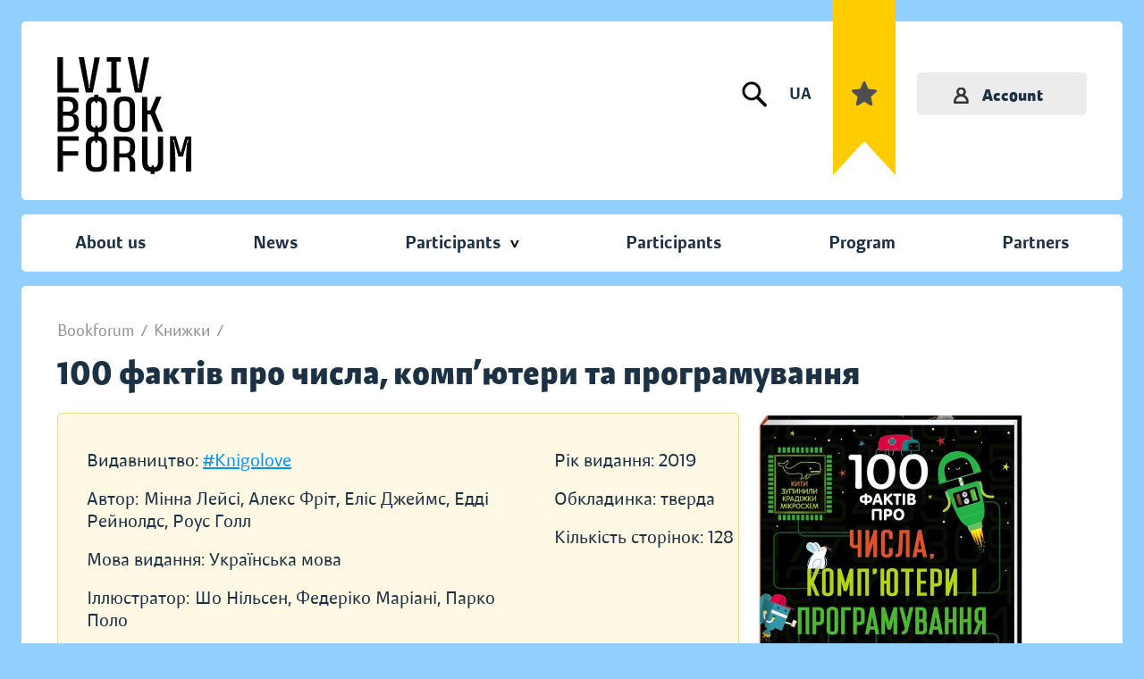

--- FILE ---
content_type: text/html; charset=UTF-8
request_url: https://bookforum.ua/en/books/9295
body_size: 54908
content:
<!DOCTYPE html>
<html lang="uk">
<head>
    <meta charset="utf-8">
    <meta http-equiv="X-UA-Compatible" content="IE=edge"><script type="text/javascript">(window.NREUM||(NREUM={})).init={ajax:{deny_list:["bam.nr-data.net"]},feature_flags:["soft_nav"]};(window.NREUM||(NREUM={})).loader_config={licenseKey:"b6771c0970",applicationID:"740807048",browserID:"740807084"};;/*! For license information please see nr-loader-rum-1.307.0.min.js.LICENSE.txt */
(()=>{var e,t,r={163:(e,t,r)=>{"use strict";r.d(t,{j:()=>E});var n=r(384),i=r(1741);var a=r(2555);r(860).K7.genericEvents;const s="experimental.resources",o="register",c=e=>{if(!e||"string"!=typeof e)return!1;try{document.createDocumentFragment().querySelector(e)}catch{return!1}return!0};var d=r(2614),u=r(944),l=r(8122);const f="[data-nr-mask]",g=e=>(0,l.a)(e,(()=>{const e={feature_flags:[],experimental:{allow_registered_children:!1,resources:!1},mask_selector:"*",block_selector:"[data-nr-block]",mask_input_options:{color:!1,date:!1,"datetime-local":!1,email:!1,month:!1,number:!1,range:!1,search:!1,tel:!1,text:!1,time:!1,url:!1,week:!1,textarea:!1,select:!1,password:!0}};return{ajax:{deny_list:void 0,block_internal:!0,enabled:!0,autoStart:!0},api:{get allow_registered_children(){return e.feature_flags.includes(o)||e.experimental.allow_registered_children},set allow_registered_children(t){e.experimental.allow_registered_children=t},duplicate_registered_data:!1},browser_consent_mode:{enabled:!1},distributed_tracing:{enabled:void 0,exclude_newrelic_header:void 0,cors_use_newrelic_header:void 0,cors_use_tracecontext_headers:void 0,allowed_origins:void 0},get feature_flags(){return e.feature_flags},set feature_flags(t){e.feature_flags=t},generic_events:{enabled:!0,autoStart:!0},harvest:{interval:30},jserrors:{enabled:!0,autoStart:!0},logging:{enabled:!0,autoStart:!0},metrics:{enabled:!0,autoStart:!0},obfuscate:void 0,page_action:{enabled:!0},page_view_event:{enabled:!0,autoStart:!0},page_view_timing:{enabled:!0,autoStart:!0},performance:{capture_marks:!1,capture_measures:!1,capture_detail:!0,resources:{get enabled(){return e.feature_flags.includes(s)||e.experimental.resources},set enabled(t){e.experimental.resources=t},asset_types:[],first_party_domains:[],ignore_newrelic:!0}},privacy:{cookies_enabled:!0},proxy:{assets:void 0,beacon:void 0},session:{expiresMs:d.wk,inactiveMs:d.BB},session_replay:{autoStart:!0,enabled:!1,preload:!1,sampling_rate:10,error_sampling_rate:100,collect_fonts:!1,inline_images:!1,fix_stylesheets:!0,mask_all_inputs:!0,get mask_text_selector(){return e.mask_selector},set mask_text_selector(t){c(t)?e.mask_selector="".concat(t,",").concat(f):""===t||null===t?e.mask_selector=f:(0,u.R)(5,t)},get block_class(){return"nr-block"},get ignore_class(){return"nr-ignore"},get mask_text_class(){return"nr-mask"},get block_selector(){return e.block_selector},set block_selector(t){c(t)?e.block_selector+=",".concat(t):""!==t&&(0,u.R)(6,t)},get mask_input_options(){return e.mask_input_options},set mask_input_options(t){t&&"object"==typeof t?e.mask_input_options={...t,password:!0}:(0,u.R)(7,t)}},session_trace:{enabled:!0,autoStart:!0},soft_navigations:{enabled:!0,autoStart:!0},spa:{enabled:!0,autoStart:!0},ssl:void 0,user_actions:{enabled:!0,elementAttributes:["id","className","tagName","type"]}}})());var p=r(6154),m=r(9324);let h=0;const v={buildEnv:m.F3,distMethod:m.Xs,version:m.xv,originTime:p.WN},b={consented:!1},y={appMetadata:{},get consented(){return this.session?.state?.consent||b.consented},set consented(e){b.consented=e},customTransaction:void 0,denyList:void 0,disabled:!1,harvester:void 0,isolatedBacklog:!1,isRecording:!1,loaderType:void 0,maxBytes:3e4,obfuscator:void 0,onerror:void 0,ptid:void 0,releaseIds:{},session:void 0,timeKeeper:void 0,registeredEntities:[],jsAttributesMetadata:{bytes:0},get harvestCount(){return++h}},_=e=>{const t=(0,l.a)(e,y),r=Object.keys(v).reduce((e,t)=>(e[t]={value:v[t],writable:!1,configurable:!0,enumerable:!0},e),{});return Object.defineProperties(t,r)};var w=r(5701);const x=e=>{const t=e.startsWith("http");e+="/",r.p=t?e:"https://"+e};var R=r(7836),k=r(3241);const A={accountID:void 0,trustKey:void 0,agentID:void 0,licenseKey:void 0,applicationID:void 0,xpid:void 0},S=e=>(0,l.a)(e,A),T=new Set;function E(e,t={},r,s){let{init:o,info:c,loader_config:d,runtime:u={},exposed:l=!0}=t;if(!c){const e=(0,n.pV)();o=e.init,c=e.info,d=e.loader_config}e.init=g(o||{}),e.loader_config=S(d||{}),c.jsAttributes??={},p.bv&&(c.jsAttributes.isWorker=!0),e.info=(0,a.D)(c);const f=e.init,m=[c.beacon,c.errorBeacon];T.has(e.agentIdentifier)||(f.proxy.assets&&(x(f.proxy.assets),m.push(f.proxy.assets)),f.proxy.beacon&&m.push(f.proxy.beacon),e.beacons=[...m],function(e){const t=(0,n.pV)();Object.getOwnPropertyNames(i.W.prototype).forEach(r=>{const n=i.W.prototype[r];if("function"!=typeof n||"constructor"===n)return;let a=t[r];e[r]&&!1!==e.exposed&&"micro-agent"!==e.runtime?.loaderType&&(t[r]=(...t)=>{const n=e[r](...t);return a?a(...t):n})})}(e),(0,n.US)("activatedFeatures",w.B)),u.denyList=[...f.ajax.deny_list||[],...f.ajax.block_internal?m:[]],u.ptid=e.agentIdentifier,u.loaderType=r,e.runtime=_(u),T.has(e.agentIdentifier)||(e.ee=R.ee.get(e.agentIdentifier),e.exposed=l,(0,k.W)({agentIdentifier:e.agentIdentifier,drained:!!w.B?.[e.agentIdentifier],type:"lifecycle",name:"initialize",feature:void 0,data:e.config})),T.add(e.agentIdentifier)}},384:(e,t,r)=>{"use strict";r.d(t,{NT:()=>s,US:()=>u,Zm:()=>o,bQ:()=>d,dV:()=>c,pV:()=>l});var n=r(6154),i=r(1863),a=r(1910);const s={beacon:"bam.nr-data.net",errorBeacon:"bam.nr-data.net"};function o(){return n.gm.NREUM||(n.gm.NREUM={}),void 0===n.gm.newrelic&&(n.gm.newrelic=n.gm.NREUM),n.gm.NREUM}function c(){let e=o();return e.o||(e.o={ST:n.gm.setTimeout,SI:n.gm.setImmediate||n.gm.setInterval,CT:n.gm.clearTimeout,XHR:n.gm.XMLHttpRequest,REQ:n.gm.Request,EV:n.gm.Event,PR:n.gm.Promise,MO:n.gm.MutationObserver,FETCH:n.gm.fetch,WS:n.gm.WebSocket},(0,a.i)(...Object.values(e.o))),e}function d(e,t){let r=o();r.initializedAgents??={},t.initializedAt={ms:(0,i.t)(),date:new Date},r.initializedAgents[e]=t}function u(e,t){o()[e]=t}function l(){return function(){let e=o();const t=e.info||{};e.info={beacon:s.beacon,errorBeacon:s.errorBeacon,...t}}(),function(){let e=o();const t=e.init||{};e.init={...t}}(),c(),function(){let e=o();const t=e.loader_config||{};e.loader_config={...t}}(),o()}},782:(e,t,r)=>{"use strict";r.d(t,{T:()=>n});const n=r(860).K7.pageViewTiming},860:(e,t,r)=>{"use strict";r.d(t,{$J:()=>u,K7:()=>c,P3:()=>d,XX:()=>i,Yy:()=>o,df:()=>a,qY:()=>n,v4:()=>s});const n="events",i="jserrors",a="browser/blobs",s="rum",o="browser/logs",c={ajax:"ajax",genericEvents:"generic_events",jserrors:i,logging:"logging",metrics:"metrics",pageAction:"page_action",pageViewEvent:"page_view_event",pageViewTiming:"page_view_timing",sessionReplay:"session_replay",sessionTrace:"session_trace",softNav:"soft_navigations",spa:"spa"},d={[c.pageViewEvent]:1,[c.pageViewTiming]:2,[c.metrics]:3,[c.jserrors]:4,[c.spa]:5,[c.ajax]:6,[c.sessionTrace]:7,[c.softNav]:8,[c.sessionReplay]:9,[c.logging]:10,[c.genericEvents]:11},u={[c.pageViewEvent]:s,[c.pageViewTiming]:n,[c.ajax]:n,[c.spa]:n,[c.softNav]:n,[c.metrics]:i,[c.jserrors]:i,[c.sessionTrace]:a,[c.sessionReplay]:a,[c.logging]:o,[c.genericEvents]:"ins"}},944:(e,t,r)=>{"use strict";r.d(t,{R:()=>i});var n=r(3241);function i(e,t){"function"==typeof console.debug&&(console.debug("New Relic Warning: https://github.com/newrelic/newrelic-browser-agent/blob/main/docs/warning-codes.md#".concat(e),t),(0,n.W)({agentIdentifier:null,drained:null,type:"data",name:"warn",feature:"warn",data:{code:e,secondary:t}}))}},1687:(e,t,r)=>{"use strict";r.d(t,{Ak:()=>d,Ze:()=>f,x3:()=>u});var n=r(3241),i=r(7836),a=r(3606),s=r(860),o=r(2646);const c={};function d(e,t){const r={staged:!1,priority:s.P3[t]||0};l(e),c[e].get(t)||c[e].set(t,r)}function u(e,t){e&&c[e]&&(c[e].get(t)&&c[e].delete(t),p(e,t,!1),c[e].size&&g(e))}function l(e){if(!e)throw new Error("agentIdentifier required");c[e]||(c[e]=new Map)}function f(e="",t="feature",r=!1){if(l(e),!e||!c[e].get(t)||r)return p(e,t);c[e].get(t).staged=!0,g(e)}function g(e){const t=Array.from(c[e]);t.every(([e,t])=>t.staged)&&(t.sort((e,t)=>e[1].priority-t[1].priority),t.forEach(([t])=>{c[e].delete(t),p(e,t)}))}function p(e,t,r=!0){const s=e?i.ee.get(e):i.ee,c=a.i.handlers;if(!s.aborted&&s.backlog&&c){if((0,n.W)({agentIdentifier:e,type:"lifecycle",name:"drain",feature:t}),r){const e=s.backlog[t],r=c[t];if(r){for(let t=0;e&&t<e.length;++t)m(e[t],r);Object.entries(r).forEach(([e,t])=>{Object.values(t||{}).forEach(t=>{t[0]?.on&&t[0]?.context()instanceof o.y&&t[0].on(e,t[1])})})}}s.isolatedBacklog||delete c[t],s.backlog[t]=null,s.emit("drain-"+t,[])}}function m(e,t){var r=e[1];Object.values(t[r]||{}).forEach(t=>{var r=e[0];if(t[0]===r){var n=t[1],i=e[3],a=e[2];n.apply(i,a)}})}},1738:(e,t,r)=>{"use strict";r.d(t,{U:()=>g,Y:()=>f});var n=r(3241),i=r(9908),a=r(1863),s=r(944),o=r(5701),c=r(3969),d=r(8362),u=r(860),l=r(4261);function f(e,t,r,a){const f=a||r;!f||f[e]&&f[e]!==d.d.prototype[e]||(f[e]=function(){(0,i.p)(c.xV,["API/"+e+"/called"],void 0,u.K7.metrics,r.ee),(0,n.W)({agentIdentifier:r.agentIdentifier,drained:!!o.B?.[r.agentIdentifier],type:"data",name:"api",feature:l.Pl+e,data:{}});try{return t.apply(this,arguments)}catch(e){(0,s.R)(23,e)}})}function g(e,t,r,n,s){const o=e.info;null===r?delete o.jsAttributes[t]:o.jsAttributes[t]=r,(s||null===r)&&(0,i.p)(l.Pl+n,[(0,a.t)(),t,r],void 0,"session",e.ee)}},1741:(e,t,r)=>{"use strict";r.d(t,{W:()=>a});var n=r(944),i=r(4261);class a{#e(e,...t){if(this[e]!==a.prototype[e])return this[e](...t);(0,n.R)(35,e)}addPageAction(e,t){return this.#e(i.hG,e,t)}register(e){return this.#e(i.eY,e)}recordCustomEvent(e,t){return this.#e(i.fF,e,t)}setPageViewName(e,t){return this.#e(i.Fw,e,t)}setCustomAttribute(e,t,r){return this.#e(i.cD,e,t,r)}noticeError(e,t){return this.#e(i.o5,e,t)}setUserId(e,t=!1){return this.#e(i.Dl,e,t)}setApplicationVersion(e){return this.#e(i.nb,e)}setErrorHandler(e){return this.#e(i.bt,e)}addRelease(e,t){return this.#e(i.k6,e,t)}log(e,t){return this.#e(i.$9,e,t)}start(){return this.#e(i.d3)}finished(e){return this.#e(i.BL,e)}recordReplay(){return this.#e(i.CH)}pauseReplay(){return this.#e(i.Tb)}addToTrace(e){return this.#e(i.U2,e)}setCurrentRouteName(e){return this.#e(i.PA,e)}interaction(e){return this.#e(i.dT,e)}wrapLogger(e,t,r){return this.#e(i.Wb,e,t,r)}measure(e,t){return this.#e(i.V1,e,t)}consent(e){return this.#e(i.Pv,e)}}},1863:(e,t,r)=>{"use strict";function n(){return Math.floor(performance.now())}r.d(t,{t:()=>n})},1910:(e,t,r)=>{"use strict";r.d(t,{i:()=>a});var n=r(944);const i=new Map;function a(...e){return e.every(e=>{if(i.has(e))return i.get(e);const t="function"==typeof e?e.toString():"",r=t.includes("[native code]"),a=t.includes("nrWrapper");return r||a||(0,n.R)(64,e?.name||t),i.set(e,r),r})}},2555:(e,t,r)=>{"use strict";r.d(t,{D:()=>o,f:()=>s});var n=r(384),i=r(8122);const a={beacon:n.NT.beacon,errorBeacon:n.NT.errorBeacon,licenseKey:void 0,applicationID:void 0,sa:void 0,queueTime:void 0,applicationTime:void 0,ttGuid:void 0,user:void 0,account:void 0,product:void 0,extra:void 0,jsAttributes:{},userAttributes:void 0,atts:void 0,transactionName:void 0,tNamePlain:void 0};function s(e){try{return!!e.licenseKey&&!!e.errorBeacon&&!!e.applicationID}catch(e){return!1}}const o=e=>(0,i.a)(e,a)},2614:(e,t,r)=>{"use strict";r.d(t,{BB:()=>s,H3:()=>n,g:()=>d,iL:()=>c,tS:()=>o,uh:()=>i,wk:()=>a});const n="NRBA",i="SESSION",a=144e5,s=18e5,o={STARTED:"session-started",PAUSE:"session-pause",RESET:"session-reset",RESUME:"session-resume",UPDATE:"session-update"},c={SAME_TAB:"same-tab",CROSS_TAB:"cross-tab"},d={OFF:0,FULL:1,ERROR:2}},2646:(e,t,r)=>{"use strict";r.d(t,{y:()=>n});class n{constructor(e){this.contextId=e}}},2843:(e,t,r)=>{"use strict";r.d(t,{G:()=>a,u:()=>i});var n=r(3878);function i(e,t=!1,r,i){(0,n.DD)("visibilitychange",function(){if(t)return void("hidden"===document.visibilityState&&e());e(document.visibilityState)},r,i)}function a(e,t,r){(0,n.sp)("pagehide",e,t,r)}},3241:(e,t,r)=>{"use strict";r.d(t,{W:()=>a});var n=r(6154);const i="newrelic";function a(e={}){try{n.gm.dispatchEvent(new CustomEvent(i,{detail:e}))}catch(e){}}},3606:(e,t,r)=>{"use strict";r.d(t,{i:()=>a});var n=r(9908);a.on=s;var i=a.handlers={};function a(e,t,r,a){s(a||n.d,i,e,t,r)}function s(e,t,r,i,a){a||(a="feature"),e||(e=n.d);var s=t[a]=t[a]||{};(s[r]=s[r]||[]).push([e,i])}},3878:(e,t,r)=>{"use strict";function n(e,t){return{capture:e,passive:!1,signal:t}}function i(e,t,r=!1,i){window.addEventListener(e,t,n(r,i))}function a(e,t,r=!1,i){document.addEventListener(e,t,n(r,i))}r.d(t,{DD:()=>a,jT:()=>n,sp:()=>i})},3969:(e,t,r)=>{"use strict";r.d(t,{TZ:()=>n,XG:()=>o,rs:()=>i,xV:()=>s,z_:()=>a});const n=r(860).K7.metrics,i="sm",a="cm",s="storeSupportabilityMetrics",o="storeEventMetrics"},4234:(e,t,r)=>{"use strict";r.d(t,{W:()=>a});var n=r(7836),i=r(1687);class a{constructor(e,t){this.agentIdentifier=e,this.ee=n.ee.get(e),this.featureName=t,this.blocked=!1}deregisterDrain(){(0,i.x3)(this.agentIdentifier,this.featureName)}}},4261:(e,t,r)=>{"use strict";r.d(t,{$9:()=>d,BL:()=>o,CH:()=>g,Dl:()=>_,Fw:()=>y,PA:()=>h,Pl:()=>n,Pv:()=>k,Tb:()=>l,U2:()=>a,V1:()=>R,Wb:()=>x,bt:()=>b,cD:()=>v,d3:()=>w,dT:()=>c,eY:()=>p,fF:()=>f,hG:()=>i,k6:()=>s,nb:()=>m,o5:()=>u});const n="api-",i="addPageAction",a="addToTrace",s="addRelease",o="finished",c="interaction",d="log",u="noticeError",l="pauseReplay",f="recordCustomEvent",g="recordReplay",p="register",m="setApplicationVersion",h="setCurrentRouteName",v="setCustomAttribute",b="setErrorHandler",y="setPageViewName",_="setUserId",w="start",x="wrapLogger",R="measure",k="consent"},5289:(e,t,r)=>{"use strict";r.d(t,{GG:()=>s,Qr:()=>c,sB:()=>o});var n=r(3878),i=r(6389);function a(){return"undefined"==typeof document||"complete"===document.readyState}function s(e,t){if(a())return e();const r=(0,i.J)(e),s=setInterval(()=>{a()&&(clearInterval(s),r())},500);(0,n.sp)("load",r,t)}function o(e){if(a())return e();(0,n.DD)("DOMContentLoaded",e)}function c(e){if(a())return e();(0,n.sp)("popstate",e)}},5607:(e,t,r)=>{"use strict";r.d(t,{W:()=>n});const n=(0,r(9566).bz)()},5701:(e,t,r)=>{"use strict";r.d(t,{B:()=>a,t:()=>s});var n=r(3241);const i=new Set,a={};function s(e,t){const r=t.agentIdentifier;a[r]??={},e&&"object"==typeof e&&(i.has(r)||(t.ee.emit("rumresp",[e]),a[r]=e,i.add(r),(0,n.W)({agentIdentifier:r,loaded:!0,drained:!0,type:"lifecycle",name:"load",feature:void 0,data:e})))}},6154:(e,t,r)=>{"use strict";r.d(t,{OF:()=>c,RI:()=>i,WN:()=>u,bv:()=>a,eN:()=>l,gm:()=>s,mw:()=>o,sb:()=>d});var n=r(1863);const i="undefined"!=typeof window&&!!window.document,a="undefined"!=typeof WorkerGlobalScope&&("undefined"!=typeof self&&self instanceof WorkerGlobalScope&&self.navigator instanceof WorkerNavigator||"undefined"!=typeof globalThis&&globalThis instanceof WorkerGlobalScope&&globalThis.navigator instanceof WorkerNavigator),s=i?window:"undefined"!=typeof WorkerGlobalScope&&("undefined"!=typeof self&&self instanceof WorkerGlobalScope&&self||"undefined"!=typeof globalThis&&globalThis instanceof WorkerGlobalScope&&globalThis),o=Boolean("hidden"===s?.document?.visibilityState),c=/iPad|iPhone|iPod/.test(s.navigator?.userAgent),d=c&&"undefined"==typeof SharedWorker,u=((()=>{const e=s.navigator?.userAgent?.match(/Firefox[/\s](\d+\.\d+)/);Array.isArray(e)&&e.length>=2&&e[1]})(),Date.now()-(0,n.t)()),l=()=>"undefined"!=typeof PerformanceNavigationTiming&&s?.performance?.getEntriesByType("navigation")?.[0]?.responseStart},6389:(e,t,r)=>{"use strict";function n(e,t=500,r={}){const n=r?.leading||!1;let i;return(...r)=>{n&&void 0===i&&(e.apply(this,r),i=setTimeout(()=>{i=clearTimeout(i)},t)),n||(clearTimeout(i),i=setTimeout(()=>{e.apply(this,r)},t))}}function i(e){let t=!1;return(...r)=>{t||(t=!0,e.apply(this,r))}}r.d(t,{J:()=>i,s:()=>n})},6630:(e,t,r)=>{"use strict";r.d(t,{T:()=>n});const n=r(860).K7.pageViewEvent},7699:(e,t,r)=>{"use strict";r.d(t,{It:()=>a,KC:()=>o,No:()=>i,qh:()=>s});var n=r(860);const i=16e3,a=1e6,s="SESSION_ERROR",o={[n.K7.logging]:!0,[n.K7.genericEvents]:!1,[n.K7.jserrors]:!1,[n.K7.ajax]:!1}},7836:(e,t,r)=>{"use strict";r.d(t,{P:()=>o,ee:()=>c});var n=r(384),i=r(8990),a=r(2646),s=r(5607);const o="nr@context:".concat(s.W),c=function e(t,r){var n={},s={},u={},l=!1;try{l=16===r.length&&d.initializedAgents?.[r]?.runtime.isolatedBacklog}catch(e){}var f={on:p,addEventListener:p,removeEventListener:function(e,t){var r=n[e];if(!r)return;for(var i=0;i<r.length;i++)r[i]===t&&r.splice(i,1)},emit:function(e,r,n,i,a){!1!==a&&(a=!0);if(c.aborted&&!i)return;t&&a&&t.emit(e,r,n);var o=g(n);m(e).forEach(e=>{e.apply(o,r)});var d=v()[s[e]];d&&d.push([f,e,r,o]);return o},get:h,listeners:m,context:g,buffer:function(e,t){const r=v();if(t=t||"feature",f.aborted)return;Object.entries(e||{}).forEach(([e,n])=>{s[n]=t,t in r||(r[t]=[])})},abort:function(){f._aborted=!0,Object.keys(f.backlog).forEach(e=>{delete f.backlog[e]})},isBuffering:function(e){return!!v()[s[e]]},debugId:r,backlog:l?{}:t&&"object"==typeof t.backlog?t.backlog:{},isolatedBacklog:l};return Object.defineProperty(f,"aborted",{get:()=>{let e=f._aborted||!1;return e||(t&&(e=t.aborted),e)}}),f;function g(e){return e&&e instanceof a.y?e:e?(0,i.I)(e,o,()=>new a.y(o)):new a.y(o)}function p(e,t){n[e]=m(e).concat(t)}function m(e){return n[e]||[]}function h(t){return u[t]=u[t]||e(f,t)}function v(){return f.backlog}}(void 0,"globalEE"),d=(0,n.Zm)();d.ee||(d.ee=c)},8122:(e,t,r)=>{"use strict";r.d(t,{a:()=>i});var n=r(944);function i(e,t){try{if(!e||"object"!=typeof e)return(0,n.R)(3);if(!t||"object"!=typeof t)return(0,n.R)(4);const r=Object.create(Object.getPrototypeOf(t),Object.getOwnPropertyDescriptors(t)),a=0===Object.keys(r).length?e:r;for(let s in a)if(void 0!==e[s])try{if(null===e[s]){r[s]=null;continue}Array.isArray(e[s])&&Array.isArray(t[s])?r[s]=Array.from(new Set([...e[s],...t[s]])):"object"==typeof e[s]&&"object"==typeof t[s]?r[s]=i(e[s],t[s]):r[s]=e[s]}catch(e){r[s]||(0,n.R)(1,e)}return r}catch(e){(0,n.R)(2,e)}}},8362:(e,t,r)=>{"use strict";r.d(t,{d:()=>a});var n=r(9566),i=r(1741);class a extends i.W{agentIdentifier=(0,n.LA)(16)}},8374:(e,t,r)=>{r.nc=(()=>{try{return document?.currentScript?.nonce}catch(e){}return""})()},8990:(e,t,r)=>{"use strict";r.d(t,{I:()=>i});var n=Object.prototype.hasOwnProperty;function i(e,t,r){if(n.call(e,t))return e[t];var i=r();if(Object.defineProperty&&Object.keys)try{return Object.defineProperty(e,t,{value:i,writable:!0,enumerable:!1}),i}catch(e){}return e[t]=i,i}},9324:(e,t,r)=>{"use strict";r.d(t,{F3:()=>i,Xs:()=>a,xv:()=>n});const n="1.307.0",i="PROD",a="CDN"},9566:(e,t,r)=>{"use strict";r.d(t,{LA:()=>o,bz:()=>s});var n=r(6154);const i="xxxxxxxx-xxxx-4xxx-yxxx-xxxxxxxxxxxx";function a(e,t){return e?15&e[t]:16*Math.random()|0}function s(){const e=n.gm?.crypto||n.gm?.msCrypto;let t,r=0;return e&&e.getRandomValues&&(t=e.getRandomValues(new Uint8Array(30))),i.split("").map(e=>"x"===e?a(t,r++).toString(16):"y"===e?(3&a()|8).toString(16):e).join("")}function o(e){const t=n.gm?.crypto||n.gm?.msCrypto;let r,i=0;t&&t.getRandomValues&&(r=t.getRandomValues(new Uint8Array(e)));const s=[];for(var o=0;o<e;o++)s.push(a(r,i++).toString(16));return s.join("")}},9908:(e,t,r)=>{"use strict";r.d(t,{d:()=>n,p:()=>i});var n=r(7836).ee.get("handle");function i(e,t,r,i,a){a?(a.buffer([e],i),a.emit(e,t,r)):(n.buffer([e],i),n.emit(e,t,r))}}},n={};function i(e){var t=n[e];if(void 0!==t)return t.exports;var a=n[e]={exports:{}};return r[e](a,a.exports,i),a.exports}i.m=r,i.d=(e,t)=>{for(var r in t)i.o(t,r)&&!i.o(e,r)&&Object.defineProperty(e,r,{enumerable:!0,get:t[r]})},i.f={},i.e=e=>Promise.all(Object.keys(i.f).reduce((t,r)=>(i.f[r](e,t),t),[])),i.u=e=>"nr-rum-1.307.0.min.js",i.o=(e,t)=>Object.prototype.hasOwnProperty.call(e,t),e={},t="NRBA-1.307.0.PROD:",i.l=(r,n,a,s)=>{if(e[r])e[r].push(n);else{var o,c;if(void 0!==a)for(var d=document.getElementsByTagName("script"),u=0;u<d.length;u++){var l=d[u];if(l.getAttribute("src")==r||l.getAttribute("data-webpack")==t+a){o=l;break}}if(!o){c=!0;var f={296:"sha512-3EXXyZqgAupfCzApe8jx8MLgGn3TbzhyI1Jve2HiIeHZU3eYpQT4hF0fMRkBBDdQT8+b9YmzmeYUZ4Q/8KBSNg=="};(o=document.createElement("script")).charset="utf-8",i.nc&&o.setAttribute("nonce",i.nc),o.setAttribute("data-webpack",t+a),o.src=r,0!==o.src.indexOf(window.location.origin+"/")&&(o.crossOrigin="anonymous"),f[s]&&(o.integrity=f[s])}e[r]=[n];var g=(t,n)=>{o.onerror=o.onload=null,clearTimeout(p);var i=e[r];if(delete e[r],o.parentNode&&o.parentNode.removeChild(o),i&&i.forEach(e=>e(n)),t)return t(n)},p=setTimeout(g.bind(null,void 0,{type:"timeout",target:o}),12e4);o.onerror=g.bind(null,o.onerror),o.onload=g.bind(null,o.onload),c&&document.head.appendChild(o)}},i.r=e=>{"undefined"!=typeof Symbol&&Symbol.toStringTag&&Object.defineProperty(e,Symbol.toStringTag,{value:"Module"}),Object.defineProperty(e,"__esModule",{value:!0})},i.p="https://js-agent.newrelic.com/",(()=>{var e={374:0,840:0};i.f.j=(t,r)=>{var n=i.o(e,t)?e[t]:void 0;if(0!==n)if(n)r.push(n[2]);else{var a=new Promise((r,i)=>n=e[t]=[r,i]);r.push(n[2]=a);var s=i.p+i.u(t),o=new Error;i.l(s,r=>{if(i.o(e,t)&&(0!==(n=e[t])&&(e[t]=void 0),n)){var a=r&&("load"===r.type?"missing":r.type),s=r&&r.target&&r.target.src;o.message="Loading chunk "+t+" failed: ("+a+": "+s+")",o.name="ChunkLoadError",o.type=a,o.request=s,n[1](o)}},"chunk-"+t,t)}};var t=(t,r)=>{var n,a,[s,o,c]=r,d=0;if(s.some(t=>0!==e[t])){for(n in o)i.o(o,n)&&(i.m[n]=o[n]);if(c)c(i)}for(t&&t(r);d<s.length;d++)a=s[d],i.o(e,a)&&e[a]&&e[a][0](),e[a]=0},r=self["webpackChunk:NRBA-1.307.0.PROD"]=self["webpackChunk:NRBA-1.307.0.PROD"]||[];r.forEach(t.bind(null,0)),r.push=t.bind(null,r.push.bind(r))})(),(()=>{"use strict";i(8374);var e=i(8362),t=i(860);const r=Object.values(t.K7);var n=i(163);var a=i(9908),s=i(1863),o=i(4261),c=i(1738);var d=i(1687),u=i(4234),l=i(5289),f=i(6154),g=i(944),p=i(384);const m=e=>f.RI&&!0===e?.privacy.cookies_enabled;function h(e){return!!(0,p.dV)().o.MO&&m(e)&&!0===e?.session_trace.enabled}var v=i(6389),b=i(7699);class y extends u.W{constructor(e,t){super(e.agentIdentifier,t),this.agentRef=e,this.abortHandler=void 0,this.featAggregate=void 0,this.loadedSuccessfully=void 0,this.onAggregateImported=new Promise(e=>{this.loadedSuccessfully=e}),this.deferred=Promise.resolve(),!1===e.init[this.featureName].autoStart?this.deferred=new Promise((t,r)=>{this.ee.on("manual-start-all",(0,v.J)(()=>{(0,d.Ak)(e.agentIdentifier,this.featureName),t()}))}):(0,d.Ak)(e.agentIdentifier,t)}importAggregator(e,t,r={}){if(this.featAggregate)return;const n=async()=>{let n;await this.deferred;try{if(m(e.init)){const{setupAgentSession:t}=await i.e(296).then(i.bind(i,3305));n=t(e)}}catch(e){(0,g.R)(20,e),this.ee.emit("internal-error",[e]),(0,a.p)(b.qh,[e],void 0,this.featureName,this.ee)}try{if(!this.#t(this.featureName,n,e.init))return(0,d.Ze)(this.agentIdentifier,this.featureName),void this.loadedSuccessfully(!1);const{Aggregate:i}=await t();this.featAggregate=new i(e,r),e.runtime.harvester.initializedAggregates.push(this.featAggregate),this.loadedSuccessfully(!0)}catch(e){(0,g.R)(34,e),this.abortHandler?.(),(0,d.Ze)(this.agentIdentifier,this.featureName,!0),this.loadedSuccessfully(!1),this.ee&&this.ee.abort()}};f.RI?(0,l.GG)(()=>n(),!0):n()}#t(e,r,n){if(this.blocked)return!1;switch(e){case t.K7.sessionReplay:return h(n)&&!!r;case t.K7.sessionTrace:return!!r;default:return!0}}}var _=i(6630),w=i(2614),x=i(3241);class R extends y{static featureName=_.T;constructor(e){var t;super(e,_.T),this.setupInspectionEvents(e.agentIdentifier),t=e,(0,c.Y)(o.Fw,function(e,r){"string"==typeof e&&("/"!==e.charAt(0)&&(e="/"+e),t.runtime.customTransaction=(r||"http://custom.transaction")+e,(0,a.p)(o.Pl+o.Fw,[(0,s.t)()],void 0,void 0,t.ee))},t),this.importAggregator(e,()=>i.e(296).then(i.bind(i,3943)))}setupInspectionEvents(e){const t=(t,r)=>{t&&(0,x.W)({agentIdentifier:e,timeStamp:t.timeStamp,loaded:"complete"===t.target.readyState,type:"window",name:r,data:t.target.location+""})};(0,l.sB)(e=>{t(e,"DOMContentLoaded")}),(0,l.GG)(e=>{t(e,"load")}),(0,l.Qr)(e=>{t(e,"navigate")}),this.ee.on(w.tS.UPDATE,(t,r)=>{(0,x.W)({agentIdentifier:e,type:"lifecycle",name:"session",data:r})})}}class k extends e.d{constructor(e){var t;(super(),f.gm)?(this.features={},(0,p.bQ)(this.agentIdentifier,this),this.desiredFeatures=new Set(e.features||[]),this.desiredFeatures.add(R),(0,n.j)(this,e,e.loaderType||"agent"),t=this,(0,c.Y)(o.cD,function(e,r,n=!1){if("string"==typeof e){if(["string","number","boolean"].includes(typeof r)||null===r)return(0,c.U)(t,e,r,o.cD,n);(0,g.R)(40,typeof r)}else(0,g.R)(39,typeof e)},t),function(e){(0,c.Y)(o.Dl,function(t,r=!1){if("string"!=typeof t&&null!==t)return void(0,g.R)(41,typeof t);const n=e.info.jsAttributes["enduser.id"];r&&null!=n&&n!==t?(0,a.p)(o.Pl+"setUserIdAndResetSession",[t],void 0,"session",e.ee):(0,c.U)(e,"enduser.id",t,o.Dl,!0)},e)}(this),function(e){(0,c.Y)(o.nb,function(t){if("string"==typeof t||null===t)return(0,c.U)(e,"application.version",t,o.nb,!1);(0,g.R)(42,typeof t)},e)}(this),function(e){(0,c.Y)(o.d3,function(){e.ee.emit("manual-start-all")},e)}(this),function(e){(0,c.Y)(o.Pv,function(t=!0){if("boolean"==typeof t){if((0,a.p)(o.Pl+o.Pv,[t],void 0,"session",e.ee),e.runtime.consented=t,t){const t=e.features.page_view_event;t.onAggregateImported.then(e=>{const r=t.featAggregate;e&&!r.sentRum&&r.sendRum()})}}else(0,g.R)(65,typeof t)},e)}(this),this.run()):(0,g.R)(21)}get config(){return{info:this.info,init:this.init,loader_config:this.loader_config,runtime:this.runtime}}get api(){return this}run(){try{const e=function(e){const t={};return r.forEach(r=>{t[r]=!!e[r]?.enabled}),t}(this.init),n=[...this.desiredFeatures];n.sort((e,r)=>t.P3[e.featureName]-t.P3[r.featureName]),n.forEach(r=>{if(!e[r.featureName]&&r.featureName!==t.K7.pageViewEvent)return;if(r.featureName===t.K7.spa)return void(0,g.R)(67);const n=function(e){switch(e){case t.K7.ajax:return[t.K7.jserrors];case t.K7.sessionTrace:return[t.K7.ajax,t.K7.pageViewEvent];case t.K7.sessionReplay:return[t.K7.sessionTrace];case t.K7.pageViewTiming:return[t.K7.pageViewEvent];default:return[]}}(r.featureName).filter(e=>!(e in this.features));n.length>0&&(0,g.R)(36,{targetFeature:r.featureName,missingDependencies:n}),this.features[r.featureName]=new r(this)})}catch(e){(0,g.R)(22,e);for(const e in this.features)this.features[e].abortHandler?.();const t=(0,p.Zm)();delete t.initializedAgents[this.agentIdentifier]?.features,delete this.sharedAggregator;return t.ee.get(this.agentIdentifier).abort(),!1}}}var A=i(2843),S=i(782);class T extends y{static featureName=S.T;constructor(e){super(e,S.T),f.RI&&((0,A.u)(()=>(0,a.p)("docHidden",[(0,s.t)()],void 0,S.T,this.ee),!0),(0,A.G)(()=>(0,a.p)("winPagehide",[(0,s.t)()],void 0,S.T,this.ee)),this.importAggregator(e,()=>i.e(296).then(i.bind(i,2117))))}}var E=i(3969);class I extends y{static featureName=E.TZ;constructor(e){super(e,E.TZ),f.RI&&document.addEventListener("securitypolicyviolation",e=>{(0,a.p)(E.xV,["Generic/CSPViolation/Detected"],void 0,this.featureName,this.ee)}),this.importAggregator(e,()=>i.e(296).then(i.bind(i,9623)))}}new k({features:[R,T,I],loaderType:"lite"})})()})();</script>
    <meta name="viewport" content="width=device-width, initial-scale=1">
    

    <!-- CSRF Token -->
    <meta name="csrf-token" content="a4MPQxnka2lryNOHqW787T7boIBQAys73R2yuD0A">
        <title> 100 фактів про числа, комп’ютери та програмування :: BookForum </title>
    <link rel="stylesheet" href="https://cdnjs.cloudflare.com/ajax/libs/tiny-slider/2.9.3/tiny-slider.css">

    <meta property="og:url" content="http://bookforum.ua/en/books/9295" />
    <meta property="og:locale" content="uk" />

    
        <meta property="og:type" content="website" />
        <meta name="twitter:site" content="@bookforumlviv" />
        <meta name="twitter:card" content="summary_large_image">
        <meta property="og:title" content="Bookforum" />
        <meta name="twitter:title" content="Bookforum">

        <meta name="description" content="Головний культурний фестиваль країни"/>
        <meta property="og:description" content="Головний культурний фестиваль країни" />
        <meta name="twitter:description" content="Головний культурний фестиваль країни"/>

        <meta property="og:image" content="http://bookforum.ua/storage/common/14/001ead1f211abb81642b6da9dccc525caeb81aa2.png" />
        <meta property="og:image:secure_url" content="http://bookforum.ua/storage/common/14/001ead1f211abb81642b6da9dccc525caeb81aa2.png" />
        <meta name="twitter:image" content="http://bookforum.ua/storage/common/14/001ead1f211abb81642b6da9dccc525caeb81aa2.png" />
        <link rel="image_src" href="https://bookforum.ua/storage/common/14/001ead1f211abb81642b6da9dccc525caeb81aa2.png" />

        <meta property="og:image:width" content="1200" />
        <meta property="og:image:height" content="630" />
    
    <!-- Fonts -->
    <link rel="dns-prefetch" href="https://fonts.gstatic.com">
    <link href="https://fonts.googleapis.com/css2?family=Open+Sans:ital,wght@0,400;0,700;0,800;1,400&family=Oswald:wght@400;600;700&display=swap" rel="stylesheet">
    

    <!-- Styles -->
    <link href="https://bookforum.ua/css/normalize.css" rel="stylesheet">
    <link href="https://bookforum.ua/css/style.min.css?2.1.6" rel="stylesheet">
    <!-- Client Favicon -->
    <link rel="apple-touch-icon" sizes="57x57" href="https://bookforum.ua/images/favicon/apple-icon-57x57.png">
    <link rel="apple-touch-icon" sizes="60x60" href="https://bookforum.ua/images/favicon/apple-icon-60x60.png">
    <link rel="apple-touch-icon" sizes="72x72" href="https://bookforum.ua/images/favicon/apple-icon-72x72.png">
    <link rel="apple-touch-icon" sizes="76x76" href="https://bookforum.ua/images/favicon/apple-icon-76x76.png">
    <link rel="apple-touch-icon" sizes="114x114" href="https://bookforum.ua/images/favicon/apple-icon-114x114.png">
    <link rel="apple-touch-icon" sizes="120x120" href="https://bookforum.ua/images/favicon/apple-icon-120x120.png">
    <link rel="apple-touch-icon" sizes="144x144" href="https://bookforum.ua/images/favicon/apple-icon-144x144.png">
    <link rel="apple-touch-icon" sizes="152x152" href="https://bookforum.ua/images/favicon/apple-icon-152x152.png">
    <link rel="apple-touch-icon" sizes="180x180" href="https://bookforum.ua/images/favicon/apple-icon-180x180.png">
    <link rel="icon" type="image/png" sizes="192x192"  href="https://bookforum.ua/images/favicon/android-icon-192x192.png">
    <link rel="icon" type="image/png" sizes="32x32" href="https://bookforum.ua/images/favicon/favicon-32x32.png">
    <link rel="icon" type="image/png" sizes="96x96" href="https://bookforum.ua/images/favicon/favicon-96x96.png">
    <link rel="icon" type="image/png" sizes="16x16" href="https://bookforum.ua/images/favicon/favicon-16x16.png">
    
    <meta name="msapplication-TileColor" content="#ffffff">
    <meta name="msapplication-TileImage" content="/ms-icon-144x144.png">
    <meta name="theme-color" content="#ffffff">
</head>

<body data-page="singleBook" id="root__body">

    <div id="ruller"></div>
    <div class="base-wrap singleBook">
        <div class="base-wrap__header"> 
    <header class="header indent-b">
        <div class="wrapper wrapper--without-b-padding block ">
            <div class="header__inner">
                <div class="header__left">
                    <div class="header__logo">
                        <a href="https://bookforum.ua/en">
                            
                            <svg width="150" height="131" viewBox="0 0 150 131" fill="none" xmlns="http://www.w3.org/2000/svg">
                                <path d="M0.376343 44.383C1.61782 44.383 2.80965 44.383 4.05113 44.3333C6.68307 44.3333 9.31502 44.2837 11.947 44.2837C13.2878 44.2837 14.6286 44.383 15.9694 44.681C18.055 45.1279 19.8428 46.1707 21.2332 47.8095C22.1768 48.8523 22.7727 50.0938 23.17 51.4346C23.5672 52.8251 23.7162 54.2155 23.6169 55.6557C23.5672 56.6985 23.3686 57.7414 23.021 58.6849C22.872 59.1318 22.6734 59.5291 22.4251 59.9264C21.9285 60.7706 21.2332 61.4161 20.389 61.9127C19.5448 62.3597 18.7006 62.7569 17.8068 63.0549C17.7074 63.1046 17.5585 63.1542 17.4095 63.2039C17.6081 63.2535 17.7074 63.3032 17.8564 63.3032C18.8496 63.5018 19.7931 63.7998 20.687 64.2467C21.0346 64.3957 21.3822 64.5943 21.6802 64.793C22.5244 65.3392 23.1203 66.0841 23.4679 67.0276C23.7162 67.6732 23.8652 68.3188 23.9645 69.014C24.1631 70.2555 24.1631 71.5466 24.1631 72.7881C24.1631 73.8806 24.0638 74.9731 23.8652 76.016C23.7162 76.7609 23.5176 77.5058 23.2693 78.2506C22.8223 79.4921 22.0775 80.4853 20.9849 81.2799C19.9918 82.0248 18.8993 82.5213 17.7571 82.869C16.7639 83.1669 15.7707 83.3656 14.7279 83.4649C13.685 83.5642 12.6422 83.6139 11.5993 83.6139C8.02387 83.6139 4.4484 83.6138 0.872936 83.5642C0.723958 83.5642 0.525321 83.5145 0.376343 83.5145V44.383ZM6.48444 65.5379C6.38512 65.7365 6.43478 65.8855 6.43478 66.0841C6.43478 70.1562 6.43478 74.1786 6.43478 78.2506C6.43478 78.35 6.43478 78.4493 6.43478 78.5486C6.43478 78.6479 6.48444 78.6976 6.48444 78.7969C6.63341 78.7969 6.73273 78.7969 6.83205 78.7969C8.7191 78.7969 10.5565 78.7969 12.4436 78.7969C13.2381 78.7969 14.0326 78.6976 14.7775 78.4989C15.6714 78.2506 16.5156 77.903 17.2108 77.2575C17.7074 76.8105 18.055 76.3139 18.3033 75.6684C18.502 75.1718 18.6013 74.6255 18.651 74.0793C18.7503 73.0861 18.7503 72.0929 18.7006 71.1494C18.7006 70.4541 18.6013 69.7589 18.4523 69.1133C18.204 68.0208 17.6081 67.1766 16.6646 66.6304C16.2673 66.3821 15.87 66.1834 15.4231 66.0345C14.4796 65.6868 13.4864 65.5875 12.4932 65.5875C10.6062 65.5875 8.7191 65.5875 6.83205 65.5875C6.68307 65.4882 6.58376 65.5379 6.48444 65.5379ZM6.43478 61.0189C6.58376 61.0189 6.68307 61.0189 6.78239 61.0189C8.52047 61.0189 10.2089 61.0189 11.947 61.0685C12.4932 61.0685 13.0395 61.0189 13.5857 60.9196C14.5789 60.7209 15.4728 60.3236 16.2177 59.6781C16.7639 59.2311 17.1115 58.6849 17.3598 58.0393C17.5585 57.5427 17.6081 56.9965 17.7074 56.4999C17.8068 55.6557 17.8068 54.8115 17.7074 53.9673C17.6578 53.4707 17.5585 52.9741 17.4591 52.5271C17.2605 51.7822 16.8632 51.1863 16.2673 50.6897C15.8204 50.3421 15.3734 50.0442 14.8272 49.7959C14.0326 49.4483 13.2381 49.2993 12.3442 49.2993C10.4572 49.2993 8.61979 49.2993 6.73273 49.2993C6.63341 49.2993 6.5341 49.2993 6.48444 49.3489C6.38512 49.6966 6.38512 60.6216 6.43478 61.0189Z" fill="#1C3244"/>
                                <path d="M150 128.009C148.262 128.009 146.574 128.009 144.835 128.009C144.686 128.009 144.488 128.009 144.339 128.009C144.289 128.009 144.19 128.009 144.14 128.009C144.091 127.811 144.091 127.662 144.091 127.513C144.091 124.434 144.091 121.305 144.091 118.226C144.091 117.432 144.091 116.588 144.091 115.793C144.091 114.403 144.14 113.012 144.24 111.622C144.289 110.827 144.289 110.082 144.339 109.288C144.389 108.096 144.488 106.904 144.537 105.712C144.587 105.216 144.587 104.669 144.637 104.173C144.686 103.13 144.736 102.087 144.835 100.995C144.885 100.051 144.984 99.0579 145.084 98.1144C145.133 97.4688 145.332 96.8729 145.531 96.277C145.928 95.1845 146.425 94.092 147.02 93.0492C147.07 92.9499 147.169 92.8009 147.219 92.6519C146.722 92.6022 146.276 92.6519 145.829 92.6022C145.531 93.4961 145.332 94.39 145.084 95.2838C144.835 96.1777 144.637 97.0716 144.389 97.9158C144.14 98.8096 143.892 99.7035 143.644 100.597C143.395 101.491 143.197 102.385 142.948 103.229C142.7 104.123 142.452 105.017 142.204 105.911C141.955 106.805 141.757 107.699 141.508 108.543C141.26 109.437 141.061 110.331 140.763 111.224C140.316 111.274 139.87 111.224 139.423 111.274C139.025 111.274 138.578 111.274 138.181 111.274C137.734 111.274 137.287 111.274 136.89 111.274C136.493 111.274 136.046 111.274 135.599 111.274C135.549 111.125 135.5 110.976 135.45 110.877C134.457 107.103 133.414 103.378 132.421 99.6042C131.825 97.3695 131.229 95.1845 130.633 92.9995C130.583 92.9002 130.534 92.7512 130.534 92.6519C130.087 92.6022 129.64 92.6519 129.193 92.6519C129.193 92.8505 129.292 92.9499 129.342 93.0492C129.838 93.9927 130.335 94.9362 130.683 95.8797C130.931 96.575 131.179 97.2702 131.278 98.0151C131.328 98.3627 131.378 98.7103 131.378 99.0579C131.427 100.001 131.527 100.945 131.576 101.889C131.626 102.981 131.725 104.024 131.775 105.116C131.825 105.663 131.825 106.159 131.874 106.705C131.924 107.947 132.023 109.188 132.073 110.43C132.123 111.671 132.172 112.963 132.272 114.204C132.272 114.502 132.272 114.75 132.272 115.048C132.272 119.17 132.272 123.242 132.272 127.364C132.272 127.562 132.272 127.711 132.272 127.91C132.172 127.91 132.073 127.96 131.974 127.96C130.236 127.96 128.448 127.96 126.71 127.96C126.61 127.96 126.511 127.96 126.412 127.96C126.412 127.86 126.362 127.761 126.362 127.711C126.362 127.612 126.362 127.463 126.362 127.364C126.362 114.651 126.362 101.938 126.362 89.1757C126.362 88.9771 126.362 88.8281 126.362 88.6295C126.462 88.6295 126.561 88.5798 126.61 88.5798C128.597 88.5798 130.534 88.5798 132.52 88.5798C132.57 88.5798 132.669 88.5798 132.768 88.5798C133.116 89.6227 133.364 90.6159 133.662 91.6587C133.96 92.7016 134.258 93.6947 134.556 94.7376C134.854 95.7804 135.152 96.8233 135.45 97.8661C135.748 98.909 136.046 99.9022 136.344 100.945C136.642 101.988 136.94 102.981 137.238 104.024C137.536 105.067 137.833 106.06 138.131 107.103C138.429 106.259 138.678 105.365 138.926 104.52C139.174 103.627 139.423 102.733 139.721 101.839C139.969 100.945 140.217 100.101 140.465 99.2069C140.714 98.3131 140.962 97.4688 141.21 96.575C141.459 95.6811 141.707 94.8369 141.955 93.943C142.204 93.0492 142.452 92.1553 142.75 91.2614C142.998 90.3676 143.246 89.5234 143.544 88.6295C143.693 88.6295 143.842 88.6295 144.041 88.6295C145.878 88.6295 147.716 88.6295 149.503 88.6295C149.652 88.6295 149.801 88.6295 149.901 88.6295V128.009H150Z" fill="#1C3244"/>
                                <path d="M104.562 130.691C104.562 129.996 104.562 129.35 104.562 128.655C104.562 128.506 104.562 128.357 104.562 128.158C104.313 128.109 104.065 128.059 103.866 128.059C102.923 127.96 101.979 127.811 101.085 127.562C100.936 127.513 100.788 127.463 100.639 127.413C99.1488 126.966 98.0066 126.023 97.1127 124.781C96.3678 123.739 95.9209 122.596 95.6229 121.405C95.325 120.362 95.176 119.269 95.0767 118.177C95.027 117.382 95.027 116.538 95.027 115.743C95.027 106.904 95.027 98.0647 95.027 89.2253C95.027 89.0267 95.027 88.8777 95.027 88.6791C95.1264 88.6791 95.176 88.6294 95.2753 88.6294C97.1127 88.6294 98.9005 88.6294 100.738 88.6294C100.788 88.6294 100.837 88.6294 100.936 88.6294C100.936 88.7287 100.986 88.7784 100.986 88.8777C100.986 89.0267 100.986 89.1756 100.986 89.275C100.986 98.5613 100.986 107.897 100.986 117.183C100.986 118.127 101.085 119.021 101.334 119.915C101.532 120.709 101.93 121.454 102.476 122.05C102.774 122.348 103.122 122.596 103.469 122.745C104.015 122.994 104.611 123.093 105.207 123.192C105.307 123.192 105.356 123.192 105.455 123.192C105.654 122.497 105.704 121.802 105.853 121.156C106.151 121.107 107.293 121.057 107.789 121.156C107.988 121.802 108.038 122.497 108.187 123.242C108.286 123.242 108.336 123.292 108.435 123.242C109.081 123.192 109.677 123.043 110.272 122.795C110.968 122.497 111.415 122 111.812 121.405C112.159 120.908 112.358 120.312 112.457 119.716C112.606 119.021 112.706 118.375 112.706 117.68C112.706 117.481 112.706 117.283 112.706 117.035C112.706 107.748 112.706 98.5116 112.706 89.2253C112.706 89.0267 112.706 88.8777 112.706 88.7287C112.755 88.6791 112.755 88.6791 112.755 88.6791H112.805C114.642 88.6791 116.48 88.6791 118.317 88.6791C118.367 88.6791 118.466 88.6791 118.566 88.6791C118.566 88.7784 118.615 88.828 118.615 88.9274C118.615 89.0763 118.615 89.2253 118.615 89.3246C118.615 98.2136 118.615 107.103 118.615 116.041C118.615 117.134 118.566 118.276 118.417 119.368C118.218 120.809 117.87 122.199 117.274 123.49C116.778 124.533 116.132 125.427 115.288 126.172C114.841 126.569 114.344 126.867 113.848 127.115C112.954 127.513 112.011 127.811 111.017 127.96C110.421 128.059 109.825 128.109 109.23 128.208C109.18 128.208 109.13 128.208 109.031 128.258C109.031 128.357 108.981 128.456 108.981 128.605C108.981 129.201 108.981 129.747 108.981 130.343C108.981 130.492 108.981 130.641 108.932 130.79H104.562V130.691Z" fill="#1C3244"/>
                                <path d="M102.774 0.0372314C102.774 0.186209 102.774 0.335189 102.724 0.434507C102.228 2.86781 101.731 5.30112 101.234 7.73442C100.788 10.0684 100.291 12.3527 99.844 14.6867C99.4467 16.7228 99.0495 18.7588 98.6025 20.7948C98.2053 22.8308 97.808 24.8669 97.3611 26.9029C96.9638 28.9389 96.5665 30.975 96.1196 33.011C95.7223 34.898 95.3747 36.8348 94.9774 38.7218C94.9278 38.9204 94.8781 39.1687 94.8284 39.3674C94.7788 39.417 94.7788 39.417 94.7788 39.417H94.7291C94.6298 39.417 94.4808 39.417 94.3815 39.417C91.9482 39.417 89.5149 39.417 87.0319 39.417C86.9823 39.417 86.9823 39.417 86.9326 39.3674C86.9326 39.3177 86.8829 39.2184 86.8829 39.1687C86.436 37.0831 86.0387 34.9974 85.5918 32.9117C85.1945 30.9253 84.7973 28.8893 84.3503 26.9029C83.953 25.0159 83.6054 23.1785 83.2082 21.2914C82.8109 19.2554 82.3639 17.2193 81.9667 15.1833C81.5694 13.1969 81.1721 11.1609 80.7749 9.17454C80.3776 7.28749 80.03 5.40043 79.6327 3.51338C79.4341 2.5202 79.2354 1.52701 79.0368 0.484166C78.9871 0.335188 79.0368 0.186209 79.0368 0.08689H84.9462C84.9959 0.186209 84.9959 0.235868 85.0456 0.335186C85.0952 0.732461 85.1945 1.08008 85.2442 1.47735C85.5421 3.16577 85.8401 4.85418 86.1381 6.5426C86.436 8.23101 86.734 9.91943 87.0319 11.6078C87.3299 13.2963 87.6278 14.9847 87.9258 16.6731C88.1741 18.2125 88.472 19.7023 88.7203 21.2417C88.9686 22.7812 89.2666 24.271 89.5149 25.8104C89.7632 27.3498 90.0611 28.8893 90.3591 30.4287C90.4584 30.9253 90.5577 31.4219 90.5081 31.9185C90.4584 32.4647 90.4088 33.011 90.3094 33.5572C90.2598 33.7559 90.2598 33.9049 90.2101 34.1035C90.6074 34.2028 91.3026 34.1532 91.6006 34.1035C91.5509 33.7559 91.4516 33.4083 91.4019 33.011C91.3026 32.3158 91.253 31.6205 91.3523 30.9253C91.6999 29.0383 92.0475 27.1512 92.3951 25.3138C92.7924 23.0295 93.2393 20.7452 93.6366 18.4608C93.9842 16.4745 94.3318 14.4881 94.6795 12.5514C95.0271 10.714 95.325 8.92624 95.6726 7.08885C96.0699 4.9535 96.4175 2.81815 96.8148 0.682804C96.8645 0.533826 96.8645 0.335189 96.9638 0.186211H102.774V0.0372314Z" fill="#1C3244"/>
                                <path d="M47.7015 0.0372314C47.6519 0.434506 47.6022 0.831781 47.5029 1.22906C46.9566 3.861 46.4601 6.49294 45.9138 9.17454C45.4172 11.6575 44.9206 14.0908 44.424 16.5738C43.8778 19.305 43.3315 22.0363 42.7853 24.8172C42.2887 27.3995 41.7424 30.0314 41.1962 32.6137C40.7492 34.7491 40.352 36.9341 39.905 39.0694C39.905 39.1688 39.8554 39.3177 39.8057 39.417C39.7561 39.417 39.756 39.417 39.756 39.4667H39.7064C37.2234 39.4667 34.6908 39.4667 32.2078 39.4667C32.1582 39.4667 32.1085 39.4667 32.0589 39.4667C32.0092 39.4667 32.0092 39.4667 31.9595 39.417C31.9099 39.2681 31.8602 39.1191 31.8602 38.9701C31.3636 36.3878 30.8174 33.8055 30.3208 31.2729C29.7249 28.4423 29.1786 25.5621 28.5827 22.7315C28.0861 20.2982 27.5895 17.8649 27.0929 15.4316C26.646 13.1473 26.1494 10.8133 25.7025 8.52897C25.1562 5.89703 24.61 3.21543 24.1134 0.583483C24.0637 0.434505 24.0141 0.235868 24.1134 0.08689H30.0228C30.0725 0.335186 30.1222 0.583482 30.1718 0.881438C30.4201 2.2719 30.6684 3.6127 30.867 5.00316C31.1153 6.39362 31.3636 7.73442 31.5623 9.12488C31.8106 10.5153 32.0589 11.8561 32.3072 13.2466C32.5555 14.5874 32.8038 15.9779 33.0024 17.3187C33.2507 18.6595 33.499 20.0499 33.6976 21.3907C33.9459 22.8805 34.2439 24.4199 34.4922 25.9097C34.7405 27.4492 35.0384 28.9886 35.3364 30.528C35.4357 31.1239 35.4854 31.6702 35.4357 32.2661C35.386 32.8124 35.3364 33.309 35.1874 33.8552C35.1874 33.9545 35.1874 34.0042 35.1874 34.1035C35.5847 34.1532 36.2302 34.1532 36.5779 34.1035C36.5779 34.0042 36.5779 33.9049 36.5282 33.7559C36.4785 33.2593 36.3792 32.8124 36.3296 32.3158C36.2799 31.8688 36.2799 31.4716 36.3792 31.0246C36.5779 29.8328 36.8262 28.641 37.0248 27.4492C37.3227 25.9097 37.571 24.4199 37.8193 22.8805C38.0676 21.5397 38.3159 20.2486 38.5146 18.9078C38.7629 17.418 39.0608 15.9282 39.3091 14.4384C39.5574 13.0976 39.8057 11.7568 40.0043 10.416C40.2526 8.87658 40.5506 7.3868 40.7989 5.84737C41.0472 4.50657 41.2955 3.16577 41.4941 1.82496C41.5934 1.27871 41.6928 0.682801 41.7921 0.136548H47.7015V0.0372314Z" fill="#1C3244"/>
                                <path d="M0.376343 88.5798C0.57498 88.5798 0.773619 88.5798 0.972257 88.5798C8.47081 88.5798 16.019 88.5798 23.5176 88.5798H23.9645C24.1135 88.6792 24.0638 88.8281 24.0638 88.9274C24.0638 89.5234 24.0638 90.1193 24.0638 90.7152C24.0638 91.5097 24.0638 92.3043 24.0638 93.0988C24.0638 93.2478 24.0638 93.3968 24.0638 93.5458C23.9645 93.5458 23.8652 93.5954 23.8155 93.5954C23.6666 93.5954 23.5176 93.5954 23.4183 93.5954C17.9061 93.5954 12.3939 93.5954 6.83205 93.5954C6.68307 93.5954 6.48444 93.5954 6.33546 93.5954C6.23614 93.7444 6.2858 93.943 6.2858 94.092C6.2858 95.4825 6.2858 96.8729 6.2858 98.2634C6.2858 100.448 6.2858 102.633 6.2858 104.818C6.2858 104.967 6.2858 105.116 6.2858 105.315C6.38512 105.315 6.43478 105.365 6.5341 105.365C6.68307 105.365 6.83205 105.365 6.93137 105.365C12.2946 105.365 17.6081 105.365 22.9713 105.365H23.4679C23.6169 105.514 23.5672 105.613 23.5672 105.762C23.5672 106.606 23.5672 107.45 23.5672 108.295C23.5672 108.791 23.5672 109.288 23.5672 109.784C23.5672 109.884 23.5672 110.033 23.5672 110.182C23.4679 110.182 23.4183 110.231 23.3686 110.231C23.2196 110.231 23.0706 110.231 22.9713 110.231C17.6578 110.231 12.3442 110.231 7.03069 110.231H6.48444C6.48444 110.331 6.43478 110.43 6.43478 110.48C6.43478 110.629 6.43478 110.778 6.43478 110.877C6.43478 116.389 6.43478 121.901 6.43478 127.463C6.43478 127.662 6.43478 127.811 6.38512 128.009C6.2858 128.009 6.18648 128.059 6.0375 128.059C4.20011 128.059 2.36272 128.059 0.525322 128.059C0.475663 128.059 0.426002 128.059 0.376343 128.059V88.5798Z" fill="#1C3244"/>
                                <path d="M71.3395 0.0372314C71.3395 0.13655 71.3395 0.235868 71.3395 0.335186C71.3395 1.77531 71.3395 3.21543 71.3395 4.65555C71.3395 4.75487 71.3395 4.85418 71.2899 4.9535C71.1409 5.00316 70.9919 5.00316 70.8429 5.00316C69.5518 5.00316 68.2606 5.00316 66.9695 5.00316H66.4729C66.4729 5.10248 66.4233 5.15214 66.4233 5.25146C66.4233 5.40043 66.4233 5.49975 66.4233 5.64873C66.4233 15.084 66.4233 24.4696 66.4233 33.9049C66.4233 34.1035 66.4233 34.2525 66.4233 34.4511C66.5722 34.6001 66.7212 34.5504 66.8702 34.5504C68.0124 34.5504 69.1049 34.5504 70.247 34.5504C70.4953 34.5504 70.7436 34.5504 70.9919 34.5504C71.0912 34.5504 71.1905 34.5504 71.2899 34.5504C71.2899 34.6498 71.3395 34.6994 71.3395 34.7987C71.3395 36.2389 71.3395 37.7286 71.3395 39.1687C71.3395 39.2184 71.3395 39.3177 71.3395 39.417C71.2402 39.417 71.1905 39.4667 71.0912 39.4667C70.9919 39.4667 70.8429 39.4667 70.7436 39.4667C65.877 39.4667 61.0104 39.4667 56.1438 39.4667H55.6472C55.6472 39.3674 55.5975 39.3177 55.5975 39.2681C55.5975 37.7783 55.5975 36.2388 55.5975 34.7491C55.5975 34.6994 55.5975 34.6498 55.6472 34.6001C55.7962 34.5008 55.9451 34.5504 56.0941 34.5504C57.2859 34.5504 58.4778 34.5504 59.6199 34.5504C59.8186 34.5504 60.0172 34.5504 60.2655 34.5504C60.3648 34.5504 60.4145 34.5504 60.5138 34.5008C60.5138 34.4015 60.5138 34.3021 60.5635 34.2525C60.6131 32.0178 60.6131 5.54941 60.5138 5.10248C60.3648 5.05282 60.2158 5.05282 60.0669 5.05282C58.7757 5.05282 57.4349 5.05282 56.1438 5.05282H55.6472C55.6472 4.9535 55.5975 4.85418 55.5975 4.75486C55.5975 3.31474 55.5975 1.87463 55.5975 0.434507C55.5975 0.335189 55.6472 0.235868 55.6472 0.08689H71.3395V0.0372314Z" fill="#1C3244"/>
                                <path d="M6.38521 0.0372314C6.38521 0.235869 6.43488 0.434504 6.43488 0.633141C6.43488 5.10248 6.43488 9.57181 6.43488 14.0411C6.43488 20.6955 6.43488 27.3002 6.43488 33.9545C6.43488 34.1532 6.38522 34.3021 6.48453 34.5008C6.93147 34.5504 7.3784 34.5008 7.82533 34.5504C8.27227 34.5504 8.7192 34.5504 9.16614 34.5504H10.5069H11.8477H13.1885H14.5293H15.9198H17.2606H18.6014H19.9422H21.283H22.6238H23.9646C24.1136 34.6498 24.0639 34.7987 24.0639 34.9477C24.0639 35.6926 24.0639 36.4375 24.0639 37.1824C24.0639 37.7783 24.0639 38.4239 24.0639 39.0198C24.0639 39.1687 24.0639 39.3177 24.0639 39.417C23.9646 39.417 23.9149 39.4667 23.8653 39.4667C23.7163 39.4667 23.5673 39.4667 23.4183 39.4667C15.9695 39.4667 8.47091 39.4667 1.02201 39.4667C0.773717 39.4667 0.575079 39.4667 0.326782 39.4667V0.0372314H6.38521Z" fill="#1C3244"/>
                                <path d="M46.0629 83.9118C46.0629 83.9615 46.0132 84.0112 46.0132 84.0608C46.0132 85.5009 46.0132 86.8914 46.0132 88.3315C46.0132 88.3812 46.0132 88.4308 46.0629 88.4805C46.3112 88.5302 46.5098 88.5302 46.7581 88.5798C47.8506 88.6791 48.9431 88.9274 49.986 89.2254C51.3764 89.6723 52.5186 90.5165 53.3628 91.7084C54.058 92.6519 54.505 93.6451 54.8526 94.7376C55.1505 95.7804 55.3492 96.8233 55.4485 97.8661C55.5478 98.909 55.5975 99.9021 55.5975 100.945C55.5975 106.06 55.5975 111.175 55.5975 116.29C55.5975 117.829 55.4485 119.418 55.1009 120.958C54.8526 122.001 54.505 122.994 54.0084 123.937C53.5615 124.781 52.9159 125.576 52.2206 126.222C51.7737 126.619 51.2275 126.966 50.6316 127.215C49.7873 127.562 48.8935 127.811 47.9996 127.96C46.2119 128.258 44.4241 128.357 42.6364 128.258C41.4446 128.208 40.2528 128.109 39.0609 127.86C38.5643 127.761 38.0181 127.612 37.5215 127.463C36.131 127.016 35.0385 126.172 34.1943 125.03C33.4991 124.086 33.0025 123.043 32.7045 121.951C32.4066 120.908 32.208 119.816 32.1086 118.723C32.0093 117.68 31.9597 116.687 31.9597 115.644C31.9597 110.827 31.9597 105.961 31.9597 101.144C31.9597 100.051 31.9597 98.909 32.1086 97.8164C32.2576 96.3267 32.5556 94.8866 33.1515 93.5458C33.6481 92.4533 34.2936 91.4601 35.1875 90.6159C35.6841 90.1193 36.28 89.7716 36.9256 89.5233C37.7698 89.1757 38.6637 88.9274 39.5575 88.7785C40.0541 88.6791 40.5507 88.6295 40.9976 88.5798C41.1466 88.5798 41.3453 88.5302 41.4942 88.5302C41.4942 88.4308 41.5439 88.3315 41.5439 88.2322C41.5936 86.2458 41.5439 84.4084 41.4942 84.0112C41.3453 84.0112 41.2459 83.9615 41.097 83.9615C40.948 83.9615 40.799 83.9118 40.6997 83.9118C39.7065 83.8125 38.7133 83.6139 37.7201 83.3159H37.6705C35.9821 82.8193 34.7406 81.7268 33.797 80.2371C33.2011 79.2439 32.8039 78.201 32.5059 77.1085C32.208 75.9167 32.0093 74.6752 32.0093 73.4337C31.9597 72.5895 31.9597 71.6957 31.9597 70.8515C31.9597 66.1835 31.9597 61.5652 31.9597 56.8972C31.9597 55.8047 31.9597 54.7122 32.1086 53.6197C32.2576 52.1299 32.6052 50.6898 33.2011 49.2993C33.6977 48.2068 34.3433 47.2136 35.2372 46.3694C35.6841 45.9722 36.1807 45.6245 36.727 45.3762C37.5215 45.0286 38.316 44.7803 39.1603 44.6314C39.8058 44.4824 40.4514 44.3831 41.097 44.3831C41.2459 44.3831 41.3949 44.3334 41.5439 44.3334C41.5439 44.2341 41.5439 44.0851 41.5439 43.9858C41.5439 43.4892 41.5439 42.9926 41.5439 42.4463C41.5439 42.347 41.5439 42.198 41.5439 42.0987C41.5936 42.0987 41.6432 42.0491 41.6929 42.0491C43.0833 42.0491 44.5235 42.0491 45.9139 42.0491C45.9139 42.1484 45.9636 42.2477 45.9636 42.347C45.9636 42.8436 45.9636 43.3402 45.9636 43.8865C45.9636 44.0354 45.9636 44.1844 45.9636 44.3334C46.1622 44.4327 46.3112 44.4327 46.5098 44.4327C47.4534 44.532 48.4465 44.681 49.3901 44.9293C49.539 44.979 49.6384 45.0286 49.7873 45.0286C51.5254 45.5252 52.8166 46.6177 53.7104 48.1572C54.3063 49.1007 54.7036 50.1435 54.9519 51.236C55.2499 52.3782 55.4485 53.57 55.4485 54.7618C55.4982 55.6557 55.4982 56.4999 55.4982 57.3938C55.4982 62.3101 55.4982 67.276 55.4982 72.1923C55.4982 73.7317 55.3492 75.3208 55.0016 76.8602C54.7533 77.8534 54.4553 78.7969 54.0084 79.6908C53.5118 80.6343 52.9159 81.4289 52.1213 82.1241C51.7241 82.4717 51.2275 82.7697 50.7309 83.018C49.837 83.4153 48.8935 83.7132 47.9499 83.8622C47.4037 83.7132 46.7581 83.8125 46.0629 83.9118ZM42.3881 93.3968C42.2391 93.3968 42.0901 93.3968 41.9908 93.3968C41.6432 93.4464 41.2956 93.5458 40.948 93.6451C39.9051 93.8934 39.2099 94.5389 38.7133 95.4825C38.4154 96.0287 38.2167 96.6246 38.1174 97.2205C37.9684 97.9654 37.9188 98.6607 37.9188 99.4056C37.9188 105.315 37.9188 111.274 37.9188 117.184C37.9188 117.333 37.9188 117.531 37.9188 117.68C37.9188 118.276 37.9684 118.872 38.1174 119.418C38.2664 120.064 38.4154 120.66 38.763 121.206C39.2596 122.05 39.9548 122.646 40.8983 122.944C41.4942 123.093 42.1398 123.242 42.7854 123.242C43.7289 123.292 44.6724 123.292 45.616 123.143C46.1622 123.043 46.7085 122.944 47.2051 122.745C47.6023 122.596 47.95 122.348 48.2976 122.001C48.8438 121.454 49.1418 120.809 49.3901 120.064C49.6384 119.22 49.7377 118.326 49.7377 117.382C49.7377 111.274 49.7377 105.166 49.7377 99.0579C49.7377 98.3627 49.688 97.6675 49.539 97.0219C49.3901 96.3763 49.1914 95.7308 48.8438 95.1845C48.3969 94.4396 47.7513 93.8437 46.8574 93.5954C46.4602 93.4961 46.0629 93.3968 45.616 93.2975C45.5166 93.2975 45.3677 93.2975 45.2187 93.2975C45.02 94.092 44.9704 94.8369 44.7718 95.6314C44.3248 95.6811 43.133 95.6811 42.7854 95.6314C42.6364 94.9362 42.5371 94.1913 42.3881 93.3968ZM42.4378 49.1503C42.2888 49.1503 42.1895 49.1503 42.0405 49.1503C41.6432 49.2497 41.2459 49.2993 40.8487 49.3986C39.9548 49.6469 39.3092 50.1932 38.8126 50.9381C38.5147 51.4347 38.316 51.9809 38.1671 52.5272C37.9684 53.3714 37.9188 54.1659 37.9188 55.0101C37.9188 57.6917 37.9188 60.3733 37.9188 63.0549C37.9188 66.3325 37.9188 69.61 37.9188 72.9371C37.9188 73.682 37.9684 74.3773 38.1174 75.1222C38.2664 75.7677 38.465 76.4133 38.763 76.9595C39.1603 77.6548 39.7065 78.201 40.5011 78.499C41.097 78.6976 41.6929 78.8466 42.2888 78.8963C42.3384 78.8963 42.3881 78.8963 42.4378 78.8466C42.4378 78.7969 42.4874 78.7473 42.4874 78.6976C42.5867 78.1514 42.6861 77.6051 42.7854 77.0589C42.7854 76.9596 42.835 76.8602 42.8847 76.7609C43.4806 76.7113 44.4738 76.7113 44.8214 76.7609C44.9207 77.1085 44.9207 77.4561 45.0201 77.7541C45.1194 78.1017 45.1194 78.499 45.2683 78.8466C45.9636 78.7969 46.6091 78.648 47.2547 78.3997C47.652 78.2507 47.9996 78.0024 48.3472 77.6548C48.8438 77.1085 49.1914 76.463 49.4397 75.7677C49.688 74.8739 49.7873 73.98 49.7873 73.0861C49.7873 66.978 49.7873 60.8699 49.7873 54.8115C49.7873 54.1163 49.7377 53.4707 49.5887 52.8251C49.4397 52.1796 49.2411 51.5837 48.9431 51.0374C48.4465 50.1932 47.7513 49.5973 46.8078 49.349C46.5098 49.2497 46.2119 49.2 45.9636 49.1503C45.7649 49.1007 45.5663 49.051 45.318 49.1007C45.2684 49.2 45.2683 49.2993 45.2187 49.349C45.1194 49.8456 45.02 50.3918 44.9704 50.8884C44.9704 50.9877 44.9207 51.0871 44.9207 51.1367C44.3745 51.1864 43.282 51.1864 42.9344 51.0871C42.6861 50.4912 42.5371 49.8456 42.4378 49.1503Z" fill="#1C3244"/>
                                <path d="M87.0815 127.96C86.6842 128.009 81.6189 128.009 81.2217 127.96C81.2217 127.91 81.172 127.811 81.172 127.711C81.172 127.562 81.172 127.463 81.172 127.314C81.172 124.136 81.172 121.007 81.172 117.829C81.172 116.637 80.874 115.545 80.3278 114.452C79.9305 113.757 79.4836 113.111 78.987 112.466C78.7883 112.267 78.5897 112.168 78.3414 112.168C75.7591 112.168 73.1769 112.168 70.6442 112.168C70.3463 112.168 70.0483 112.168 69.7504 112.168C69.651 112.168 69.5517 112.168 69.4524 112.168C69.4524 112.267 69.4027 112.317 69.4027 112.416C69.4027 112.565 69.4027 112.664 69.4027 112.813C69.4027 117.68 69.4027 122.497 69.4027 127.364C69.4027 127.513 69.4027 127.711 69.4027 127.86C69.2538 128.009 69.1048 127.96 68.9558 127.96C67.615 127.96 66.2742 127.96 64.9334 127.96C64.5858 127.96 64.2382 127.96 63.8906 127.96C63.7912 127.96 63.6423 127.96 63.4933 127.96C63.4933 127.86 63.4436 127.761 63.4436 127.711C63.4436 127.562 63.4436 127.463 63.4436 127.314C63.4436 114.651 63.4436 101.988 63.4436 89.3246C63.4436 89.126 63.394 88.9274 63.4933 88.7287C63.5926 88.7287 63.6423 88.7287 63.7416 88.6791C63.7912 88.6791 63.8409 88.6791 63.8906 88.6791C67.5157 88.6791 71.1905 88.6791 74.8156 88.6294C75.9081 88.6294 77.0006 88.6791 78.0435 88.828C79.5829 89.0267 81.023 89.4239 82.4631 90.0695C83.208 90.4171 83.9033 90.9137 84.5488 91.46C85.0454 91.9069 85.393 92.4035 85.691 92.9498C86.0386 93.6946 86.3366 94.4892 86.5352 95.2837C86.8332 96.4259 86.9821 97.6177 87.0815 98.7599C87.1311 99.6538 87.1808 100.548 87.1311 101.392C87.0814 102.931 86.8828 104.421 86.4855 105.911C86.2869 106.507 86.0883 107.103 85.7903 107.649C85.4924 108.195 85.1447 108.692 84.6978 109.089C84.0522 109.685 83.3073 110.231 82.5128 110.579C82.4631 110.628 82.3638 110.678 82.2645 110.728C82.4135 110.827 82.5625 110.877 82.6618 110.926C83.1584 111.224 83.7046 111.423 84.1516 111.771C85.542 112.714 86.4855 114.005 86.8828 115.694C87.0318 116.389 87.1311 117.084 87.1311 117.779C87.1311 118.375 87.1311 119.021 87.1311 119.617C87.1311 122.199 87.1311 124.781 87.1311 127.314V127.96H87.0815ZM69.4027 107.798C69.5517 107.798 69.7007 107.798 69.8 107.798C71.5877 107.798 73.3258 107.798 75.1136 107.798C75.9081 107.798 76.7027 107.748 77.4476 107.599C78.2918 107.401 79.0863 107.103 79.7815 106.606C80.4768 106.109 80.9237 105.514 81.172 104.719C81.3706 104.024 81.5196 103.279 81.5693 102.584C81.6686 101.094 81.6686 99.6538 81.5196 98.164C81.47 97.5681 81.321 97.0218 81.1223 96.4259C80.9237 95.8797 80.5761 95.4327 80.1291 95.0354C79.6326 94.6382 79.0863 94.3402 78.4904 94.0919C77.6958 93.794 76.9013 93.645 76.0571 93.5953C75.8088 93.5953 75.6102 93.5953 75.3619 93.5953C73.5245 93.5953 71.6871 93.5953 69.8497 93.5953C69.7007 93.5953 69.5517 93.5457 69.4027 93.645V107.798Z" fill="#1C3244"/>
                                <path d="M87.0815 63.9985C87.0815 66.6801 87.0815 69.3617 87.0815 71.9937C87.0815 73.4338 86.9822 74.8739 86.6842 76.314C86.4856 77.3569 86.138 78.35 85.6911 79.2936C85.1945 80.2868 84.5489 81.131 83.7543 81.8759C83.3571 82.2235 82.9101 82.5214 82.4135 82.7201C81.5197 83.167 80.5761 83.4153 79.583 83.5643C77.6959 83.9119 75.8089 83.9615 73.9218 83.8622C72.7796 83.8126 71.6871 83.7132 70.5946 83.465C70.098 83.3656 69.6014 83.2167 69.1048 83.0677C67.7144 82.6207 66.6219 81.8262 65.7777 80.684C65.0824 79.7902 64.6355 78.797 64.2879 77.7045C63.9899 76.7609 63.7913 75.8174 63.692 74.8739C63.543 73.8807 63.4933 72.8379 63.4933 71.8447C63.4933 66.5808 63.4933 61.3666 63.4933 56.1027C63.4933 55.0102 63.543 53.9177 63.692 52.8748C63.8906 51.4347 64.2382 50.0443 64.8838 48.7531C65.3804 47.7599 66.026 46.8661 66.8702 46.1212C67.3668 45.6742 67.913 45.3763 68.5089 45.128C69.3531 44.7804 70.247 44.5321 71.1905 44.3831C72.9783 44.0851 74.8157 44.0355 76.6531 44.0851C77.5966 44.1348 78.5401 44.1845 79.4836 44.3831C80.2285 44.4824 80.9238 44.681 81.619 44.9293C83.0095 45.3763 84.102 46.2701 84.9462 47.462C85.6414 48.4055 86.138 49.498 86.4359 50.6402C86.7836 51.832 86.9325 53.0238 87.0319 54.2653C87.0815 55.1592 87.0815 56.053 87.0815 56.8972C87.0815 59.2809 87.0815 61.6645 87.0815 63.9985ZM81.1721 64.0482C81.1721 61.0686 81.1721 58.0394 81.1721 55.0598C81.1721 54.2653 81.1224 53.5204 80.9238 52.7755C80.7748 52.0803 80.5265 51.3851 80.0796 50.7891C79.6326 50.1436 79.0864 49.6966 78.3415 49.498C77.8449 49.349 77.3483 49.2497 76.8517 49.2C75.8089 49.1007 74.7163 49.1007 73.6735 49.2C73.1273 49.2497 72.6307 49.349 72.1341 49.5477C71.5878 49.7463 71.0912 50.0939 70.6939 50.5408C70.247 51.0871 69.9491 51.7327 69.7504 52.3782C69.5021 53.2721 69.4028 54.166 69.4028 55.0598C69.4028 61.0686 69.4028 67.127 69.4028 73.1358C69.4028 73.7814 69.4525 74.4766 69.6014 75.1222C69.7008 75.7678 69.8994 76.3637 70.1974 76.9099C70.6939 77.8535 71.4388 78.4494 72.432 78.7473C73.0279 78.8963 73.6238 79.0453 74.2198 79.0453C74.9646 79.0949 75.6599 79.0949 76.4048 79.0453C77.1 78.9956 77.8449 78.8963 78.4905 78.648C79.0367 78.4494 79.4836 78.1514 79.8809 77.7045C80.3775 77.1086 80.6755 76.463 80.8741 75.7181C81.1224 74.8739 81.1721 73.98 81.1721 73.0862C81.1721 70.0073 81.1721 67.0277 81.1721 64.0482Z" fill="#1C3244"/>
                                <path d="M94.9276 83.6635C94.9276 70.6031 94.9276 57.642 94.9276 44.6313C94.9276 44.5816 94.9276 44.4823 94.9276 44.4326C94.9773 44.383 94.9773 44.383 94.9773 44.383H95.0269C96.8643 44.383 98.7017 44.383 100.539 44.383C100.589 44.383 100.688 44.383 100.787 44.383C100.787 44.4823 100.837 44.532 100.837 44.6313C100.837 44.7802 100.837 44.9292 100.837 45.0285C100.837 49.6965 100.837 54.3645 100.837 59.0325C100.837 59.1814 100.837 59.3801 100.887 59.5291C100.986 59.5291 101.036 59.5787 101.085 59.5787C101.781 59.6284 103.916 59.5787 104.264 59.5291C105.356 56.9964 106.399 54.4638 107.442 51.9312C108.485 49.3986 109.577 46.8659 110.62 44.383C110.968 44.3333 115.387 44.2837 116.331 44.3333C116.38 44.3333 116.43 44.3333 116.529 44.383C116.38 44.8796 116.182 45.2768 115.983 45.7238C115.785 46.1707 115.586 46.6176 115.437 47.0149C115.238 47.4619 115.04 47.9088 114.891 48.3557C114.692 48.8027 114.493 49.2496 114.344 49.6965C114.146 50.1435 113.947 50.5904 113.798 50.9877C113.6 51.4346 113.401 51.8815 113.252 52.2788C113.053 52.7257 112.855 53.1727 112.706 53.6196C112.507 54.0665 112.308 54.5135 112.159 54.9107C111.961 55.3577 111.762 55.8046 111.613 56.2019C111.414 56.6488 111.216 57.0958 111.067 57.5427C110.868 57.9896 110.67 58.4366 110.521 58.8835C110.322 59.3304 110.123 59.7774 109.974 60.1746C109.776 60.6216 109.577 61.0685 109.428 61.5154C112.557 68.865 115.636 76.2146 118.764 83.5642C118.565 83.6635 118.416 83.6138 118.267 83.6138C116.529 83.6138 114.791 83.6138 113.053 83.6138H112.457C112.308 83.5145 112.259 83.3655 112.209 83.2165C111.266 80.8826 110.322 78.5486 109.378 76.2146C107.789 72.2418 106.2 68.3188 104.611 64.346C104.562 64.197 104.512 64.0977 104.413 63.9487C103.37 63.9487 102.277 63.9487 101.234 63.9487C101.185 63.9487 101.085 63.9487 101.036 63.9984C100.986 64.495 101.036 64.9419 100.986 65.3889C100.986 65.8358 100.986 66.3324 100.986 66.7793C100.986 67.2262 100.986 67.7228 100.986 68.1698V69.5602V70.9507V72.3412V73.7813V75.1717V76.5622V77.9527V79.3431V80.7336V82.124C100.986 82.571 100.986 83.0676 100.986 83.5145C100.887 83.5145 100.787 83.5642 100.738 83.5642C100.39 83.5642 100.092 83.5642 99.7446 83.5642C98.3541 83.5642 96.9636 83.5642 95.5732 83.5642C95.2752 83.6635 95.1262 83.6635 94.9276 83.6635Z" fill="#1C3244"/>
                            </svg>
                        </a>
                    </div>
                </div>
                <div class="header__right">
                    <button type="button" class="_head_search_btn d-none d-xl-block header__search" >
                        <img src="https://bookforum.ua/images/icons/ico-search.svg" class="header__searchIco" alt="search">
                    </button>
                    <div class="_head_search_popup header__searchPopup search">
                        <div class="search__inner">
                            <form class="search__form" action="#">
                                <input id="root_search" type="search" class="search__input" placeholder="Введіть для пошуку">
                            </form>
                            <div class="search__result" id="search_results"></div>
                        </div>
                        <div class="search__bg"></div>
                    </div>
                    <div class="d-none d-xl-block header__lang">
                        <ul class="lang">
                                                            <li class="lang__item
                                                                            lang__item--active
                                                                    ">
                                    <a rel="alternate" hreflang="en" href="https://bookforum.ua/en/books/9295" class="lang__link">
                                                                                    EN
                                                                            </a>
                                </li>
                                                            <li class="lang__item
                                                                    ">
                                    <a rel="alternate" hreflang="uk" href="https://bookforum.ua/uk/books/9295" class="lang__link">
                                                                                    UA
                                                                            </a>
                                </li>
                                                    </ul>
                    </div>
                    <a href="#" class="header__bookmarks bookmarks">
                        <div class="bookmarks__ribbon"></div>
                        <img class="bookmarks__ico" src="https://bookforum.ua/images/icons/ico-star.svg">
                    </a>
                    <div class="d-none d-lg-flex flex-lg-wrap flex-xl-nowrap header__cabinet cabinet">
                                                    <a href="https://bookforum.ua/en/login" class="btn btn--head-gray cabinet__btn cabinet__login">
                                <span class="btn__wrap">
                                    <img src="https://bookforum.ua/images/icons/ico-man.svg" alt="">
                                    <span> Account </span>
                                </span>
                            </a>
                        

                        <ul class="d-none d-lg-inline-flex d-xl-none lang">
                                                            <li class="lang__item
                                                                            lang__item--active
                                                                    ">
                                    <a rel="alternate" hreflang="en" href="https://bookforum.ua/en/books/9295" class="btn btn--head-gray lang__link">
                                                                                    EN
                                                                            </a>
                                </li>
                                                            <li class="lang__item
                                                                    ">
                                    <a rel="alternate" hreflang="uk" href="https://bookforum.ua/uk/books/9295" class="btn btn--head-gray lang__link">
                                                                                    UA
                                                                            </a>
                                </li>
                                                    </ul>
                        <div class="d-none d-lg-inline-flex d-xl-none header__bottom-btn header__search">
                            <button type="button" class="_head_search_btn btn btn--w-100 btn--head-gray">
                                <span class="header__searchWrap btn__wrap">
                                    <img src="https://bookforum.ua/images/icons/ico-search-m.svg" class="header__searchIco" alt="search">
                                    <span class="header__searchText">Пошук</span>
                                </span>
                            </button>
                        </div>
                    </div>
                </div>
                <div class="d-flex d-lg-none header__bottom-mob">
                    <div class="header__bottom-btn header__cabinet cabinet">
                                                    <a href="https://bookforum.ua/en/login" class="btn btn--head-gray cabinet__btn cabinet__login">
                                <span class="btn__wrap">
                                    <img src="https://bookforum.ua/images/icons/ico-man.svg" alt="">
                                    <span> Account  </span>
                                </span>
                            </a>
                        
                    </div>
                    <div class="header__bottom-btn header__search">
                        <button type="button" class="_head_search_btn btn btn--head-gray">
                            <span class="header__searchWrap btn__wrap">
                                <img src="https://bookforum.ua/images/icons/ico-search-m.svg" class="header__searchIco" alt="search">
                                <span class="header__searchText">Пошук</span>
                            </span>
                        </button>
                    </div>

                    <ul class="lang">
                                                    <li class="lang__item
                                                                    lang__item--active
                                                            ">
                                <a rel="alternate" hreflang="en" href="https://bookforum.ua/en/books/9295" class="btn btn--head-gray lang__link">
                                                                            EN
                                                                    </a>
                            </li>
                                                    <li class="lang__item
                                                            ">
                                <a rel="alternate" hreflang="uk" href="https://bookforum.ua/uk/books/9295" class="btn btn--head-gray lang__link">
                                                                            UA
                                                                    </a>
                            </li>
                                            </ul>

                    

                </div>

            </div>
        </div>
    </header>
    <div id="mainNavMob-nav" class="mainNav indent-b">
        <div class="wrapper wrapper--without-b-padding block">
            <button id="mainNavMob-btn" class="d-lg-none mainNav__mobBtn" type="button"> Menu  </button>
            <div id="mainNavMob-bg" class="mainNav__mobBg"></div>
            <ul class="mainNav__list">
                <li class="mainNav__item mainNav__mobClose d-flex d-lg-none">
                    <button id="mainNavMob-close" class="mainNav__mobClose-btn" type="button">
                        <svg width="32" height="32" viewBox="0 0 32 32" fill="none" xmlns="http://www.w3.org/2000/svg">
                            <path d="M32 2.8L29.2 0L16 13.2L2.8 0L0 2.8L13.2 16L0 29.2L2.8 32L16 18.8L29.2 32L32 29.2L18.8 16L32 2.8Z" fill="black"/>
                        </svg>
                    </button>
                </li>
                <li class="mainNav__item d-flex d-lg-none">
                    <span class="mainNav__mobTitle"> Menu </span>
                </li>

                
                                                                            <li  class="mainNav__item ">
                        <a href="/p/about" class="mainNav__link"> About us </a>
                                            </li>

                                                                            <li  class="mainNav__item ">
                        <a href="/en/news" class="mainNav__link"> News </a>
                                            </li>

                                                                                <li class="mainNav__item  mainNav__item--subnav mainNav__item--right">
                            <a href="https://bookforum.ua/en/participants" class="mainNav__link"> Participants </a>
                            <div class="mainNav__subnav-bg"></div>
                            <div class="subnav-wrap">
                                <ul class="mainNav__subnav subnav">
                                    <li class="subnav__item">
                                        <a href="https://bookforum.ua/en/participants?type=people" class="subnav__link">
                                            <img src="https://bookforum.ua/images/subnav/sub-2.svg" class="subnav__icon">
                                            <span class="subnav__name"> People  </span>
                                        </a>
                                    </li>
                                    <li class="subnav__item subnav__item--arrow">
                                        <a href="https://bookforum.ua/en/participants?type=organizations" class="subnav__link">
                                            <img src="https://bookforum.ua/images/subnav/sub-3.svg" class="subnav__icon">
                                            <span class="subnav__name"> Organizations  </span>
                                        </a>
                                    </li>
                                </ul>
                            </div>

                        </li>
                                        <li  class="mainNav__item ">
                        <a href="en/participants" class="mainNav__link"> Participants </a>
                                            </li>

                                                                            <li  class="mainNav__item ">
                        <a href="/events" class="mainNav__link"> Program </a>
                                            </li>

                                                                            <li  class="mainNav__item ">
                        <a href="en/partners" class="mainNav__link"> Partners </a>
                                            </li>

                

            </ul>
        </div>
    </div>
</div>
            <div class="base-wrap__content">
        <div class="wrapper block">
            <div class="singleBook__inner">
                <ol itemscope="itemscope" itemtype="http://schema.org/BreadcrumbList" class="breadcrumbs">
        
                            <li itemprop="itemListElement" itemscope="itemscope" itemtype="http://schema.org/ListItem" class="breadcrumbs__item">
                    <a href="https://bookforum.ua/en" class="breadcrumbs__link nuxt-link-active" itemprop="item">
                        <span class="breadcrumbs__name" itemprop="name">Bookforum</span>
                    </a>
                    <meta itemprop="position" content="1">
                </li>
                <li class="breadcrumbs__divider">/</li>
            
                
                            <li itemprop="itemListElement" itemscope="itemscope" itemtype="http://schema.org/ListItem" class="breadcrumbs__item">
                    <a href="https://bookforum.ua/en/books" class="breadcrumbs__link nuxt-link-active" itemprop="item">
                        <span class="breadcrumbs__name" itemprop="name">Книжки</span>
                    </a>
                    <meta itemprop="position" content="2">
                </li>
                <li class="breadcrumbs__divider">/</li>
            
                    </ol>


                <h1 class="block__title singleBook__title"> 100 фактів про числа, комп’ютери та програмування </h1>
                <div class="row singleBook__content">
                    <div class="col-lg-8 order-1 order-lg-0 singleBook__desc">
                        <div class="singleBook__caption">
                            <div class="row">
                                <div class="col-s680-8">
                                    <ul class="singleBook__captionLeft">

                                                                                    <li>
                                                <span>Видавництво: </span>
                                                <a href="https://bookforum.ua/en/participants/5375"> #Knigolove </a>
                                            </li>
                                                                                    
                                        <li>   
                            <span>Автор:</span>
            
                                                            <span> Мінна Лейсі, Алекс Фріт, Еліс Джеймс, Едді Рейнолдс, Роус Голл</span>
                                    </li>
    
                                                                                    <li>
                                                <span>Мова видання: </span>
                                                <span> Українська мова</span>
                                            </li>
                                                                                

                                        <li>   
                            <span>Іллюстратор:</span>
            
                                                            <span> Шо Нільсен, Федеріко Маріані, Парко Поло</span>
                                    </li>
    
                                        <li>   
                            <span>Перекладач:</span>
            
                                                            <span> Ганна Лелів</span>
                                    </li>
                                            
                                    </ul>
                                </div>
                                <div class="col-s680-4">
                                    <ul class="singleBook__captionRight">
                                                                                    <li>
                                                <span> Рік видання:  </span>
                                                <span> 2019</span>
                                            </li>
                                        
                                                                                    <li>
                                                <span> Обкладинка:  </span>
                                                <span> тверда</span>
                                            </li>
                                        

                                                                                    <li>
                                                <span> Кількість сторінок: </span>
                                                <span> 128</span>
                                            </li>
                                                                            </ul>
                                </div>
                            </div>
                        </div>

                                                    <div class="singleBook__annotation">
                                <h2 class="singleBook__subTitle">Анотація</h2>
                                <p>
                                    <p><span style="color: rgb(51, 51, 51);">«100 фактів про числа, комп’ютери і програмування» – український переклад популярного британського видання, над яким працювала ціла команда дослідників та авторів: Еліс Джеймс, Едді Рейнолдс, Мінна Лейсі, Роус Голл та Алекс Фріт. У книжці зібрано 100 захопливих фактів про числа, комп’ютери, програмування та про те, як їх використовують та удосконалюють. Уся інформація супроводжується яскравими ілюстраціями. Видання має словничок зі словами, що використовують у книжці, а також покажчик. Із книжки можна буде дізнатись про такі речі: людський мозок має окрему ділянку, яка відповідає за розпізнавання чисел; комп’ютери змішують три кольори у понад 16 мільйонів комбінацій; здебільшого Інтернет проходить під водою та ще багато вражаючих фактів.</span></p>
                                </p>
                            </div>
                        
                        

                                                    <div class="singleBook__about">
                                <h2 class="singleBook__subTitle">Про видавництво «#Knigolove»</h2>
                                <p>
                                    <p>
                                        #кnigolove is a Ukrainian publishing house that works with the best contemporary literature and creates new opportunities for readers and authors.
                                    </p>
                                </p>
                            </div>         
                        
                        

                        
                    </div>
                    <div class="col-lg-4 order-0 order-lg-1 singleBook__poster">
                        <div class="singleBook__posterContainer">
                            <div class="row singleBook__slider">
                                <div class="col-lg-10">
                                    <div class="singleBook__sliderWrap">
                                        <div class="singleBook__sliderInner">
                                            <div class="_book-slides">
                                                <div class="_book-slidesItem singleBook__sliderItem">
                                                    <img class="tns-lazy-img" data-src="/storage/books/9295//93997c0debabe29afcbe7e1f081ecd7996ee2ac6.jpg" alt="">
                                                </div>
                                                
                                            </div>
                                        </div>
                                    </div>
                                </div>
                                <div class="col-lg-2 singleBook__sliderNav">
                                    <button class="_book-prev singleBook__sliderBtn singleBook__sliderBtn--prev" type="button"></button>
                                    <ul class="_book-paging singleBook__sliderPaging">
                                        
                                        <li>
                                            <button type="button"></button>
                                        </li>
                                        <li>
                                            <button type="button"></button>
                                        </li>
                                    </ul>
                                    <button class="_book-next singleBook__sliderBtn singleBook__sliderBtn--next" type="button"></button>
                                </div>
                            </div>
                            <div class="row singleBook__actions">
                                                                                                                                                                                                                                                    
                                
                            </div>
                        </div>
                    </div>

                </div>
            </div>
        </div>
    </div>

        <div class="base-wrap__footer">
    <footer class="footer">
        <div class="footer__top">
            <div class="wrapper">
                <div class="row">
                    <div class="col-xl-7 col-xxl-6 footer__left">
                        <div class="row footer__block-1">
                            <div class="d-flex align-items-end col-5 col-sm-4 col-s680-2">
                                <a href="#" class="footer__logo footer__logo-bf ico-dark">
                                    
                                    <svg width="126" height="126" viewBox="0 0 126 126" fill="none" xmlns="http://www.w3.org/2000/svg">
                                        <path d="M0.316162 45.6817C1.35901 45.6817 2.36014 45.6817 3.40298 45.64C5.61382 45.64 7.82465 45.5983 10.0355 45.5983C11.1618 45.5983 12.288 45.6817 13.4143 45.932C15.1663 46.3074 16.668 47.1834 17.836 48.5599C18.6285 49.4359 19.1291 50.4788 19.4628 51.6051C19.7965 52.773 19.9216 53.941 19.8382 55.1507C19.7965 56.0267 19.6297 56.9027 19.3377 57.6953C19.2125 58.0707 19.0457 58.4044 18.8371 58.7381C18.42 59.4472 17.836 59.9895 17.1268 60.4067C16.4177 60.7821 15.7086 61.1158 14.9577 61.3661C14.8743 61.4078 14.7491 61.4495 14.624 61.4912C14.7909 61.5329 14.8743 61.5746 14.9994 61.5746C15.8337 61.7415 16.6263 61.9918 17.3771 62.3672C17.6691 62.4924 17.9611 62.6592 18.2114 62.8261C18.9205 63.2849 19.4211 63.9106 19.7131 64.7032C19.9217 65.2455 20.0468 65.7877 20.1302 66.3717C20.2971 67.4146 20.2971 68.4991 20.2971 69.542C20.2971 70.4597 20.2136 71.3774 20.0468 72.2534C19.9216 72.8791 19.7548 73.5048 19.5462 74.1305C19.1708 75.1734 18.5451 76.0076 17.6274 76.6751C16.7931 77.3008 15.8754 77.7179 14.916 78.0099C14.0817 78.2602 13.2474 78.427 12.3715 78.5105C11.4955 78.5939 10.6195 78.6356 9.74348 78.6356C6.74009 78.6356 3.73669 78.6356 0.7333 78.5939C0.608159 78.5939 0.441304 78.5522 0.316162 78.5522V45.6817ZM5.44696 63.4518C5.36353 63.6186 5.40525 63.7438 5.40525 63.9106C5.40525 67.3312 5.40525 70.71 5.40525 74.1305C5.40525 74.2139 5.40525 74.2974 5.40525 74.3808C5.40525 74.4642 5.44696 74.5059 5.44696 74.5894C5.5721 74.5894 5.65553 74.5894 5.73896 74.5894C7.32408 74.5894 8.86749 74.5894 10.4526 74.5894C11.12 74.5894 11.7875 74.5059 12.4132 74.3391C13.164 74.1305 13.8731 73.8385 14.4571 73.2962C14.8743 72.9208 15.1663 72.5037 15.3748 71.9614C15.5417 71.5443 15.6251 71.0854 15.6668 70.6265C15.7503 69.7923 15.7503 68.958 15.7086 68.1654C15.7086 67.5814 15.6251 66.9974 15.5 66.4552C15.2914 65.5375 14.7909 64.8283 13.9983 64.3695C13.6646 64.1609 13.3309 63.994 12.9554 63.8689C12.1629 63.5769 11.3286 63.4935 10.4943 63.4935C8.90921 63.4935 7.32408 63.4935 5.73896 63.4935C5.61381 63.4101 5.53039 63.4518 5.44696 63.4518ZM5.40525 59.6558C5.53039 59.6558 5.61382 59.6558 5.69724 59.6558C7.15723 59.6558 8.5755 59.6558 10.0355 59.6975C10.4943 59.6975 10.9532 59.6558 11.412 59.5724C12.2463 59.4055 12.9972 59.0718 13.6229 58.5295C14.0817 58.1541 14.3737 57.6953 14.5823 57.153C14.7491 56.7359 14.7909 56.277 14.8743 55.8599C14.9577 55.1507 14.9577 54.4416 14.8743 53.7325C14.8326 53.3153 14.7491 52.8982 14.6657 52.5228C14.4989 51.897 14.1651 51.3965 13.6646 50.9793C13.2892 50.6873 12.9137 50.4371 12.4549 50.2285C11.7875 49.9365 11.12 49.8114 10.3692 49.8114C8.78406 49.8114 7.24065 49.8114 5.65553 49.8114C5.5721 49.8114 5.48867 49.8114 5.44696 49.8531C5.36353 50.1451 5.36353 59.3221 5.40525 59.6558Z" fill="#1C3244"/>
                                        <path d="M126 115.928C124.54 115.928 123.122 115.928 121.662 115.928C121.537 115.928 121.37 115.928 121.245 115.928C121.203 115.928 121.119 115.928 121.078 115.928C121.036 115.761 121.036 115.636 121.036 115.511C121.036 112.924 121.036 110.296 121.036 107.71C121.036 107.043 121.036 106.334 121.036 105.666C121.036 104.498 121.078 103.33 121.161 102.162C121.203 101.495 121.203 100.869 121.245 100.202C121.286 99.2005 121.37 98.1994 121.411 97.1983C121.453 96.7811 121.453 96.3223 121.495 95.9051C121.537 95.0292 121.578 94.1532 121.662 93.2355C121.703 92.4429 121.787 91.6086 121.87 90.8161C121.912 90.2738 122.079 89.7732 122.246 89.2726C122.579 88.3549 122.997 87.4372 123.497 86.5612C123.539 86.4778 123.622 86.3527 123.664 86.2275C123.247 86.1858 122.871 86.2275 122.496 86.1858C122.246 86.9367 122.079 87.6875 121.87 88.4384C121.662 89.1892 121.495 89.9401 121.286 90.6492C121.078 91.4001 120.869 92.1509 120.661 92.9017C120.452 93.6526 120.285 94.4034 120.077 95.1126C119.868 95.8634 119.66 96.6143 119.451 97.3651C119.242 98.116 119.076 98.8668 118.867 99.576C118.658 100.327 118.492 101.078 118.241 101.828C117.866 101.87 117.49 101.829 117.115 101.87C116.781 101.87 116.406 101.87 116.072 101.87C115.697 101.87 115.321 101.87 114.988 101.87C114.654 101.87 114.278 101.87 113.903 101.87C113.861 101.745 113.82 101.62 113.778 101.537C112.944 98.3663 112.068 95.2377 111.233 92.0675C110.733 90.1903 110.232 88.3549 109.732 86.5195C109.69 86.4361 109.648 86.311 109.648 86.2275C109.273 86.1858 108.897 86.2275 108.522 86.2275C108.522 86.3944 108.605 86.4778 108.647 86.5612C109.064 87.3538 109.481 88.1464 109.773 88.9389C109.982 89.5229 110.19 90.1069 110.274 90.7326C110.316 91.0246 110.357 91.3166 110.357 91.6086C110.399 92.4012 110.482 93.1937 110.524 93.9863C110.566 94.904 110.649 95.78 110.691 96.6977C110.733 97.1566 110.733 97.5737 110.774 98.0325C110.816 99.0754 110.9 100.118 110.941 101.161C110.983 102.204 111.025 103.288 111.108 104.331C111.108 104.582 111.108 104.79 111.108 105.04C111.108 108.503 111.108 111.923 111.108 115.385C111.108 115.552 111.108 115.677 111.108 115.844C111.025 115.844 110.941 115.886 110.858 115.886C109.398 115.886 107.896 115.886 106.436 115.886C106.353 115.886 106.269 115.886 106.186 115.886C106.186 115.803 106.144 115.719 106.144 115.677C106.144 115.594 106.144 115.469 106.144 115.385C106.144 104.707 106.144 94.028 106.144 83.3076C106.144 83.1407 106.144 83.0156 106.144 82.8487C106.228 82.8487 106.311 82.807 106.353 82.807C108.021 82.807 109.648 82.807 111.317 82.807C111.358 82.807 111.442 82.807 111.525 82.807C111.817 83.683 112.026 84.5173 112.276 85.3933C112.526 86.2693 112.777 87.1035 113.027 87.9795C113.277 88.8555 113.528 89.7315 113.778 90.6075C114.028 91.4835 114.278 92.3178 114.529 93.1937C114.779 94.0697 115.029 94.904 115.28 95.78C115.53 96.656 115.78 97.4903 116.03 98.3663C116.281 97.6571 116.489 96.9063 116.698 96.1971C116.906 95.4463 117.115 94.6954 117.365 93.9446C117.574 93.1937 117.782 92.4846 117.991 91.7338C118.2 90.9829 118.408 90.2738 118.617 89.5229C118.825 88.7721 119.034 88.0629 119.242 87.3121C119.451 86.5613 119.659 85.8104 119.91 85.0595C120.118 84.3087 120.327 83.5996 120.577 82.8487C120.702 82.8487 120.827 82.8487 120.994 82.8487C122.538 82.8487 124.081 82.8487 125.583 82.8487C125.708 82.8487 125.833 82.8487 125.917 82.8487V115.928H126Z" fill="#1C3244"/>
                                        <path d="M87.8318 118.18C87.8318 117.596 87.8318 117.054 87.8318 116.47C87.8318 116.345 87.8318 116.22 87.8318 116.053C87.6232 116.011 87.4147 115.969 87.2478 115.969C86.4552 115.886 85.6627 115.761 84.9118 115.552C84.7867 115.511 84.6616 115.469 84.5364 115.427C83.285 115.052 82.3256 114.259 81.5747 113.216C80.949 112.34 80.5736 111.381 80.3233 110.38C80.073 109.504 79.9479 108.586 79.8645 107.668C79.8227 107.001 79.8228 106.292 79.8228 105.624C79.8228 98.1993 79.8228 90.7743 79.8228 83.3492C79.8228 83.1823 79.8228 83.0572 79.8228 82.8903C79.9062 82.8903 79.9479 82.8486 80.0313 82.8486C81.5747 82.8486 83.0764 82.8486 84.6198 82.8486C84.6616 82.8486 84.7033 82.8486 84.7867 82.8486C84.7867 82.9321 84.8284 82.9738 84.8284 83.0572C84.8284 83.1823 84.8284 83.3075 84.8284 83.3909C84.8284 91.1914 84.8284 99.0336 84.8284 106.834C84.8284 107.627 84.9118 108.377 85.1204 109.128C85.2873 109.796 85.621 110.421 86.0798 110.922C86.3301 111.172 86.6221 111.381 86.9141 111.506C87.373 111.715 87.8735 111.798 88.3741 111.881C88.4575 111.881 88.4992 111.881 88.5827 111.881C88.7495 111.297 88.7912 110.713 88.9164 110.171C89.1666 110.129 90.1261 110.088 90.5432 110.171C90.71 110.713 90.7518 111.297 90.8769 111.923C90.9603 111.923 91.0021 111.965 91.0855 111.923C91.6278 111.881 92.1283 111.756 92.6289 111.548C93.2129 111.297 93.5883 110.88 93.922 110.38C94.214 109.963 94.3809 109.462 94.4643 108.961C94.5894 108.377 94.6729 107.835 94.6729 107.251C94.6729 107.084 94.6729 106.918 94.6729 106.709C94.6729 98.9085 94.6729 91.1497 94.6729 83.3492C94.6729 83.1823 94.6729 83.0572 94.6729 82.9321C94.7146 82.8904 94.7146 82.8903 94.7146 82.8903H94.7563C96.2997 82.8903 97.8431 82.8903 99.3865 82.8903C99.4282 82.8903 99.5117 82.8903 99.5951 82.8903C99.5951 82.9738 99.6368 83.0155 99.6368 83.0989C99.6368 83.2241 99.6368 83.3492 99.6368 83.4326C99.6368 90.8994 99.6368 98.3662 99.6368 105.875C99.6368 106.792 99.5951 107.752 99.4699 108.669C99.3031 109.879 99.0111 111.047 98.5105 112.132C98.0934 113.008 97.5511 113.759 96.842 114.384C96.4666 114.718 96.0494 114.968 95.6323 115.177C94.8814 115.511 94.0889 115.761 93.2546 115.886C92.754 115.969 92.2535 116.011 91.7529 116.095C91.7112 116.095 91.6695 116.095 91.586 116.136C91.586 116.22 91.5443 116.303 91.5443 116.428C91.5443 116.929 91.5443 117.388 91.5443 117.888C91.5443 118.013 91.5443 118.139 91.5026 118.264H87.8318V118.18Z" fill="#1C3244"/>
                                        <path d="M86.3301 8.43127C86.3301 8.55642 86.3301 8.68156 86.2884 8.76499C85.8713 10.809 85.4541 12.8529 85.037 14.8969C84.6616 16.8575 84.2444 18.7763 83.869 20.7368C83.5353 22.4471 83.2016 24.1574 82.8262 25.8676C82.4924 27.5779 82.1587 29.2882 81.7833 30.9984C81.4496 32.7087 81.1159 34.419 80.7405 36.1292C80.4068 37.7144 80.1148 39.3412 79.781 40.9263C79.7393 41.0932 79.6976 41.3018 79.6559 41.4686C79.6142 41.5103 79.6142 41.5103 79.6142 41.5103H79.5725C79.4891 41.5103 79.3639 41.5103 79.2805 41.5103C77.2365 41.5103 75.1925 41.5103 73.1068 41.5103C73.0651 41.5103 73.0651 41.5103 73.0234 41.4686C73.0234 41.4269 72.9817 41.3435 72.9817 41.3018C72.6063 39.5498 72.2726 37.7978 71.8971 36.0458C71.5634 34.3773 71.2297 32.667 70.8543 30.9984C70.5206 29.4133 70.2286 27.8699 69.8949 26.2848C69.5612 24.5745 69.1857 22.8642 68.852 21.154C68.5183 19.4854 68.1846 17.7752 67.8509 16.1066C67.5172 14.5215 67.2252 12.9364 66.8915 11.3512C66.7246 10.517 66.5578 9.68269 66.3909 8.8067C66.3492 8.68156 66.3909 8.55642 66.3909 8.47299H71.3549C71.3966 8.55642 71.3966 8.59813 71.4383 8.68156C71.48 9.01527 71.5634 9.30726 71.6051 9.64098C71.8554 11.0592 72.1057 12.4775 72.356 13.8958C72.6063 15.3141 72.8566 16.7323 73.1068 18.1506C73.3571 19.5689 73.6074 20.9871 73.8577 22.4054C74.0663 23.6985 74.3165 24.9499 74.5251 26.2431C74.7337 27.5362 74.984 28.7876 75.1925 30.0807C75.4011 31.3739 75.6514 32.667 75.9017 33.9601C75.9851 34.3773 76.0685 34.7944 76.0268 35.2115C75.9851 35.6704 75.9434 36.1292 75.86 36.5881C75.8182 36.7549 75.8182 36.8801 75.7765 37.0469C76.1102 37.1304 76.6942 37.0887 76.9445 37.0469C76.9028 36.7549 76.8194 36.4629 76.7776 36.1292C76.6942 35.5452 76.6525 34.9613 76.7359 34.3773C77.0279 32.7921 77.3199 31.207 77.6119 29.6636C77.9456 27.7448 78.3211 25.8259 78.6548 23.9071C78.9468 22.2385 79.2388 20.57 79.5308 18.9432C79.8228 17.3997 80.073 15.898 80.365 14.3546C80.6987 12.5609 80.9907 10.7672 81.3245 8.97356C81.3662 8.84841 81.3662 8.68156 81.4496 8.55642H86.3301V8.43127Z" fill="#1C3244"/>
                                        <path d="M40.0694 8.43127C40.0277 8.76498 39.986 9.0987 39.9025 9.43241C39.4437 11.6432 39.0265 13.8541 38.5677 16.1066C38.1505 18.1923 37.7334 20.2363 37.3163 22.322C36.8574 24.6162 36.3986 26.9105 35.9397 29.2465C35.5226 31.4156 35.0637 33.6264 34.6049 35.7955C34.2294 37.5892 33.8957 39.4246 33.5203 41.2183C33.5203 41.3018 33.4786 41.4269 33.4369 41.5103C33.3952 41.5103 33.3952 41.5103 33.3952 41.552H33.3535C31.2678 41.552 29.1404 41.552 27.0547 41.552C27.013 41.552 26.9712 41.552 26.9295 41.552C26.8878 41.552 26.8878 41.552 26.8461 41.5103C26.8044 41.3852 26.7627 41.26 26.7627 41.1349C26.3455 38.9658 25.8867 36.7967 25.4695 34.6693C24.969 32.2916 24.5101 29.8722 24.0096 27.4945C23.5924 25.4505 23.1753 23.4065 22.7581 21.3626C22.3827 19.4437 21.9656 17.4832 21.5902 15.5643C21.1313 13.3535 20.6725 11.101 20.2553 8.89013C20.2136 8.76498 20.1719 8.59813 20.2553 8.47299H25.2193C25.261 8.68156 25.3027 8.89012 25.3444 9.14041C25.553 10.3084 25.7615 11.4347 25.9284 12.6027C26.137 13.7706 26.3455 14.8969 26.5124 16.0649C26.721 17.2329 26.9295 18.3592 27.1381 19.5271C27.3467 20.6534 27.5552 21.8214 27.7221 22.9477C27.9307 24.0739 28.1392 25.2419 28.3061 26.3682C28.5147 27.6196 28.7649 28.9127 28.9735 30.1642C29.1821 31.4573 29.4324 32.7504 29.6826 34.0435C29.7661 34.5441 29.8078 35.003 29.7661 35.5035C29.7244 35.9624 29.6826 36.3795 29.5575 36.8384C29.5575 36.9218 29.5575 36.9635 29.5575 37.0469C29.8912 37.0887 30.4335 37.0887 30.7255 37.0469C30.7255 36.9635 30.7255 36.8801 30.6838 36.7549C30.6421 36.3378 30.5586 35.9624 30.5169 35.5452C30.4752 35.1698 30.4752 34.8361 30.5586 34.4607C30.7255 33.4596 30.9341 32.4584 31.1009 31.4573C31.3512 30.1642 31.5598 28.9127 31.7683 27.6196C31.9769 26.4933 32.1855 25.4088 32.3523 24.2825C32.5609 23.0311 32.8112 21.7797 33.0197 20.5283C33.2283 19.402 33.4369 18.2757 33.6037 17.1495C33.8123 15.8563 34.0626 14.6049 34.2712 13.3118C34.4797 12.1855 34.6883 11.0592 34.8552 9.93297C34.9386 9.47412 35.022 8.97355 35.1054 8.5147H40.0694V8.43127Z" fill="#1C3244"/>
                                        <path d="M0.316162 82.807C0.483017 82.807 0.649874 82.807 0.81673 82.807C7.11551 82.807 13.456 82.807 19.7548 82.807H20.1302C20.2554 82.8904 20.2136 83.0156 20.2136 83.099C20.2136 83.5996 20.2136 84.1001 20.2136 84.6007C20.2136 85.2681 20.2136 85.9355 20.2136 86.603C20.2136 86.7281 20.2136 86.8532 20.2136 86.9784C20.1302 86.9784 20.0468 87.0201 20.0051 87.0201C19.8799 87.0201 19.7548 87.0201 19.6714 87.0201C15.0411 87.0201 10.4109 87.0201 5.73896 87.0201C5.61382 87.0201 5.44696 87.0201 5.32182 87.0201C5.23839 87.1452 5.28011 87.3121 5.28011 87.4372C5.28011 88.6052 5.28011 89.7732 5.28011 90.9412C5.28011 92.7766 5.28011 94.612 5.28011 96.4474C5.28011 96.5726 5.28011 96.6977 5.28011 96.8646C5.36353 96.8646 5.40525 96.9063 5.48867 96.9063C5.61382 96.9063 5.73896 96.9063 5.82239 96.9063C10.3275 96.9063 14.7909 96.9063 19.2959 96.9063H19.7131C19.8382 97.0314 19.7965 97.1148 19.7965 97.24C19.7965 97.9491 19.7965 98.6582 19.7965 99.3674C19.7965 99.7845 19.7965 100.202 19.7965 100.619C19.7965 100.702 19.7965 100.827 19.7965 100.953C19.7131 100.953 19.6714 100.994 19.6297 100.994C19.5045 100.994 19.3794 100.994 19.2959 100.994C14.8326 100.994 10.3692 100.994 5.90581 100.994H5.44696C5.44696 101.078 5.40525 101.161 5.40525 101.203C5.40525 101.328 5.40525 101.453 5.40525 101.537C5.40525 106.167 5.40525 110.797 5.40525 115.469C5.40525 115.636 5.40525 115.761 5.36353 115.928C5.2801 115.928 5.19668 115.969 5.07154 115.969C3.52813 115.969 1.98472 115.969 0.441305 115.969C0.399591 115.969 0.357876 115.969 0.316162 115.969V82.807Z" fill="#1C3244"/>
                                        <path d="M59.9252 8.43127C59.9252 8.5147 59.9252 8.59813 59.9252 8.68156C59.9252 9.89126 59.9252 11.101 59.9252 12.3107C59.9252 12.3941 59.9252 12.4775 59.8835 12.5609C59.7584 12.6027 59.6332 12.6027 59.5081 12.6027C58.4235 12.6027 57.339 12.6027 56.2544 12.6027H55.8373C55.8373 12.6861 55.7956 12.7278 55.7956 12.8112C55.7956 12.9364 55.7956 13.0198 55.7956 13.1449C55.7956 21.0706 55.7956 28.9545 55.7956 36.8801C55.7956 37.0469 55.7956 37.1721 55.7956 37.3389C55.9207 37.4641 56.0459 37.4224 56.171 37.4224C57.1304 37.4224 58.0481 37.4224 59.0075 37.4224C59.2161 37.4224 59.4247 37.4224 59.6332 37.4224C59.7167 37.4224 59.8001 37.4224 59.8835 37.4224C59.8835 37.5058 59.9252 37.5475 59.9252 37.6309C59.9252 38.8406 59.9252 40.092 59.9252 41.3018C59.9252 41.3435 59.9252 41.4269 59.9252 41.5103C59.8418 41.5103 59.8001 41.552 59.7167 41.552C59.6332 41.552 59.5081 41.552 59.4247 41.552C55.3367 41.552 51.2488 41.552 47.1608 41.552H46.7437C46.7437 41.4686 46.702 41.4269 46.702 41.3852C46.702 40.1338 46.702 38.8406 46.702 37.5892C46.702 37.5475 46.702 37.5058 46.7437 37.4641C46.8688 37.3807 46.994 37.4224 47.1191 37.4224C48.1202 37.4224 49.1214 37.4224 50.0808 37.4224C50.2476 37.4224 50.4145 37.4224 50.6231 37.4224C50.7065 37.4224 50.7482 37.4224 50.8316 37.3806C50.8316 37.2972 50.8316 37.2138 50.8733 37.1721C50.9151 35.295 50.9151 13.0615 50.8316 12.6861C50.7065 12.6444 50.5813 12.6444 50.4562 12.6444C49.3716 12.6444 48.2454 12.6444 47.1608 12.6444H46.7437C46.7437 12.5609 46.702 12.4775 46.702 12.3941C46.702 11.1844 46.702 9.97469 46.702 8.76499C46.702 8.68156 46.7437 8.59813 46.7437 8.47299H59.9252V8.43127Z" fill="#1C3244"/>
                                        <path d="M5.36362 8.43127C5.36362 8.59813 5.40533 8.76498 5.40533 8.93184C5.40533 12.6861 5.40533 16.4403 5.40533 20.1946C5.40533 25.7842 5.40533 31.3322 5.40533 36.9218C5.40533 37.0887 5.36362 37.2138 5.44705 37.3806C5.82247 37.4224 6.1979 37.3806 6.57332 37.4224C6.94874 37.4224 7.32417 37.4224 7.69959 37.4224H8.82587H9.95214H11.0784H12.2047H13.3727H14.4989H15.6252H16.7515H17.8778H19.004H20.1303C20.2554 37.5058 20.2137 37.6309 20.2137 37.7561C20.2137 38.3818 20.2137 39.0075 20.2137 39.6332C20.2137 40.1338 20.2137 40.676 20.2137 41.1766C20.2137 41.3017 20.2137 41.4269 20.2137 41.5103C20.1303 41.5103 20.0886 41.552 20.0469 41.552C19.9217 41.552 19.7966 41.552 19.6715 41.552C13.4144 41.552 7.1156 41.552 0.85853 41.552C0.649961 41.552 0.483105 41.552 0.274536 41.552V8.43127H5.36362Z" fill="#1C3244"/>
                                        <path d="M38.6929 78.8859C38.6929 78.9276 38.6511 78.9694 38.6511 79.0111C38.6511 80.2208 38.6511 81.3888 38.6511 82.5985C38.6511 82.6402 38.6511 82.6819 38.6929 82.7236C38.9014 82.7653 39.0683 82.7653 39.2768 82.807C40.1945 82.8905 41.1123 83.099 41.9882 83.3493C43.1562 83.7247 44.1156 84.4339 44.8248 85.435C45.4088 86.2276 45.7842 87.0618 46.0762 87.9795C46.3265 88.8555 46.4933 89.7315 46.5768 90.6075C46.6602 91.4835 46.7019 92.3178 46.7019 93.1938C46.7019 97.4903 46.7019 101.787 46.7019 106.083C46.7019 107.376 46.5768 108.711 46.2848 110.004C46.0762 110.88 45.7842 111.715 45.3671 112.507C44.9916 113.216 44.4494 113.884 43.8654 114.426C43.4899 114.76 43.0311 115.052 42.5305 115.26C41.8214 115.552 41.0705 115.761 40.3197 115.886C38.818 116.136 37.3163 116.22 35.8146 116.136C34.8135 116.095 33.8123 116.011 32.8112 115.803C32.3941 115.719 31.9352 115.594 31.5181 115.469C30.3501 115.094 29.4324 114.384 28.7233 113.425C28.1393 112.632 27.7221 111.756 27.4718 110.839C27.2216 109.963 27.0547 109.045 26.9713 108.127C26.8878 107.251 26.8461 106.417 26.8461 105.541C26.8461 101.495 26.8461 97.4069 26.8461 93.3606C26.8461 92.4429 26.8461 91.4835 26.9713 90.5658C27.0964 89.3144 27.3467 88.1047 27.8473 86.9784C28.2644 86.0607 28.8067 85.2264 29.5575 84.5173C29.9747 84.1001 30.4752 83.8082 31.0175 83.5996C31.7266 83.3076 32.4775 83.099 33.2283 82.9739C33.6455 82.8904 34.0626 82.8487 34.438 82.807C34.5632 82.807 34.73 82.7653 34.8552 82.7653C34.8552 82.6819 34.8969 82.5985 34.8969 82.515C34.9386 80.8465 34.8969 79.3031 34.8552 78.9694C34.73 78.9694 34.6466 78.9276 34.5215 78.9276C34.3963 78.9276 34.2712 78.8859 34.1878 78.8859C33.3535 78.8025 32.5192 78.6356 31.6849 78.3854H31.6432C30.2249 77.9682 29.1821 77.0505 28.3895 75.7991C27.889 74.9648 27.5553 74.0888 27.305 73.1711C27.0547 72.17 26.8878 71.1272 26.8878 70.0843C26.8461 69.3752 26.8461 68.6243 26.8461 67.9152C26.8461 63.9941 26.8461 60.1147 26.8461 56.1936C26.8461 55.2759 26.8461 54.3582 26.9713 53.4405C27.0964 52.1891 27.3884 50.9794 27.889 49.8114C28.3061 48.8937 28.8484 48.0594 29.5992 47.3503C29.9747 47.0166 30.3918 46.7246 30.8507 46.516C31.5181 46.224 32.1855 46.0154 32.8946 45.8903C33.4369 45.7652 33.9792 45.6817 34.5215 45.6817C34.6466 45.6817 34.7718 45.64 34.8969 45.64C34.8969 45.5566 34.8969 45.4315 34.8969 45.348C34.8969 44.9309 34.8969 44.5137 34.8969 44.0549C34.8969 43.9715 34.8969 43.8463 34.8969 43.7629C34.9386 43.7629 34.9803 43.7212 35.022 43.7212C36.19 43.7212 37.3997 43.7212 38.5677 43.7212C38.5677 43.8046 38.6094 43.888 38.6094 43.9715C38.6094 44.3886 38.6094 44.8057 38.6094 45.2646C38.6094 45.3897 38.6094 45.5149 38.6094 45.64C38.7763 45.7235 38.9014 45.7234 39.0683 45.7234C39.8608 45.8069 40.6951 45.932 41.4877 46.1406C41.6128 46.1823 41.6962 46.224 41.8214 46.224C43.2814 46.6412 44.3659 47.5589 45.1168 48.852C45.6173 49.6445 45.9511 50.5205 46.1596 51.4382C46.4099 52.3977 46.5768 53.3988 46.5768 54.3999C46.6185 55.1508 46.6185 55.8599 46.6185 56.6108C46.6185 60.7404 46.6185 64.9118 46.6185 69.0415C46.6185 70.3346 46.4933 71.6694 46.2013 72.9626C45.9928 73.7968 45.7425 74.5894 45.3671 75.3403C44.9499 76.1328 44.4494 76.8002 43.7819 77.3842C43.4482 77.6762 43.0311 77.9265 42.6139 78.1351C41.8631 78.4688 41.0705 78.7191 40.278 78.8442C39.8191 78.7191 39.2768 78.8025 38.6929 78.8859ZM35.606 86.8533C35.4809 86.8533 35.3557 86.8533 35.2723 86.8533C34.9803 86.895 34.6883 86.9784 34.3963 87.0618C33.5203 87.2704 32.9363 87.8127 32.5192 88.6052C32.2689 89.0641 32.1021 89.5647 32.0186 90.0652C31.8935 90.6909 31.8518 91.2749 31.8518 91.9006C31.8518 96.8646 31.8518 101.87 31.8518 106.834C31.8518 106.959 31.8518 107.126 31.8518 107.251C31.8518 107.752 31.8935 108.252 32.0186 108.711C32.1438 109.254 32.2689 109.754 32.5609 110.213C32.9781 110.922 33.5621 111.423 34.3546 111.673C34.8552 111.798 35.3975 111.923 35.9397 111.923C36.7323 111.965 37.5249 111.965 38.3174 111.84C38.7763 111.756 39.2351 111.673 39.6523 111.506C39.986 111.381 40.278 111.172 40.57 110.88C41.0288 110.422 41.2791 109.879 41.4877 109.254C41.6962 108.544 41.7797 107.794 41.7797 107.001C41.7797 101.87 41.7797 96.7394 41.7797 91.6086C41.7797 91.0246 41.738 90.4406 41.6128 89.8984C41.4877 89.3561 41.3208 88.8138 41.0288 88.355C40.6534 87.7293 40.1111 87.2287 39.3603 87.0201C39.0266 86.9367 38.6929 86.8533 38.3174 86.7698C38.234 86.7698 38.1089 86.7698 37.9837 86.7698C37.8169 87.4373 37.7751 88.063 37.6083 88.7304C37.2329 88.7721 36.2317 88.7721 35.9397 88.7304C35.8146 88.1464 35.7312 87.5207 35.606 86.8533ZM35.6477 49.6863C35.5226 49.6863 35.4392 49.6863 35.314 49.6863C34.9803 49.7697 34.6466 49.8114 34.3129 49.8948C33.5621 50.1034 33.0198 50.5623 32.6026 51.188C32.3524 51.6051 32.1855 52.0639 32.0604 52.5228C31.8935 53.2319 31.8518 53.8994 31.8518 54.6085C31.8518 56.861 31.8518 59.1136 31.8518 61.3661C31.8518 64.1192 31.8518 66.8724 31.8518 69.6672C31.8518 70.2929 31.8935 70.8769 32.0186 71.5026C32.1438 72.0449 32.3106 72.5871 32.5609 73.046C32.8946 73.63 33.3535 74.0888 34.0209 74.3391C34.5215 74.506 35.022 74.6311 35.5226 74.6728C35.5643 74.6728 35.606 74.6728 35.6477 74.6311C35.6477 74.5894 35.6895 74.5477 35.6895 74.506C35.7729 74.0471 35.8563 73.5883 35.9397 73.1294C35.9397 73.046 35.9815 72.9626 36.0232 72.8791C36.5237 72.8374 37.358 72.8374 37.65 72.8791C37.7334 73.1711 37.7334 73.4631 37.8169 73.7134C37.9003 74.0054 37.9003 74.3391 38.0254 74.6311C38.6094 74.5894 39.1517 74.4643 39.694 74.2557C40.0277 74.1306 40.3197 73.922 40.6117 73.63C41.0288 73.1711 41.3208 72.6289 41.5294 72.0449C41.738 71.294 41.8214 70.5432 41.8214 69.7923C41.8214 64.6615 41.8214 59.5307 41.8214 54.4416C41.8214 53.8576 41.7797 53.3154 41.6545 52.7731C41.5294 52.2308 41.3625 51.7302 41.1123 51.2714C40.6951 50.5623 40.1111 50.0617 39.3186 49.8531C39.0683 49.7697 38.818 49.728 38.6094 49.6863C38.4426 49.6445 38.2757 49.6028 38.0671 49.6446C38.0254 49.728 38.0254 49.8114 37.9837 49.8531C37.9003 50.2703 37.8169 50.7291 37.7751 51.1462C37.7751 51.2297 37.7334 51.3131 37.7334 51.3548C37.2746 51.3965 36.3569 51.3965 36.0649 51.3131C35.8563 50.8125 35.7312 50.2703 35.6477 49.6863Z" fill="#1C3244"/>
                                        <path d="M73.1485 115.886C72.8148 115.928 68.56 115.928 68.2263 115.886C68.2263 115.844 68.1845 115.761 68.1845 115.677C68.1845 115.552 68.1845 115.469 68.1845 115.344C68.1845 112.674 68.1845 110.046 68.1845 107.376C68.1845 106.375 67.9343 105.458 67.4754 104.54C67.1417 103.956 66.7663 103.414 66.3491 102.871C66.1823 102.704 66.0154 102.621 65.8069 102.621C63.6377 102.621 61.4686 102.621 59.3412 102.621C59.0909 102.621 58.8407 102.621 58.5904 102.621C58.5069 102.621 58.4235 102.621 58.3401 102.621C58.3401 102.704 58.2984 102.746 58.2984 102.83C58.2984 102.955 58.2984 103.038 58.2984 103.163C58.2984 107.251 58.2984 111.297 58.2984 115.385C58.2984 115.511 58.2984 115.677 58.2984 115.803C58.1732 115.928 58.0481 115.886 57.9229 115.886C56.7967 115.886 55.6704 115.886 54.5441 115.886C54.2521 115.886 53.9601 115.886 53.6681 115.886C53.5847 115.886 53.4596 115.886 53.3344 115.886C53.3344 115.803 53.2927 115.719 53.2927 115.677C53.2927 115.552 53.2927 115.469 53.2927 115.344C53.2927 104.707 53.2927 94.0696 53.2927 83.4326C53.2927 83.2658 53.251 83.0989 53.3344 82.9321C53.4179 82.9321 53.4596 82.9321 53.543 82.8903C53.5847 82.8903 53.6264 82.8903 53.6681 82.8903C56.7132 82.8903 59.8001 82.8903 62.8452 82.8486C63.7629 82.8486 64.6806 82.8904 65.5566 83.0155C66.8497 83.1823 68.0594 83.5161 69.2691 84.0583C69.8948 84.3503 70.4788 84.7675 71.0211 85.2263C71.4382 85.6017 71.7302 86.0189 71.9805 86.4777C72.2725 87.1034 72.5228 87.7709 72.6896 88.4383C72.9399 89.3977 73.0651 90.3988 73.1485 91.3582C73.1902 92.1091 73.2319 92.86 73.1902 93.5691C73.1485 94.8622 72.9816 96.1136 72.6479 97.365C72.4811 97.8656 72.3142 98.3662 72.0639 98.825C71.8136 99.2839 71.5216 99.701 71.1462 100.035C70.6039 100.535 69.9782 100.994 69.3108 101.286C69.2691 101.328 69.1857 101.37 69.1022 101.411C69.2274 101.495 69.3525 101.536 69.436 101.578C69.8531 101.828 70.312 101.995 70.6874 102.287C71.8554 103.08 72.6479 104.164 72.9816 105.583C73.1068 106.167 73.1902 106.751 73.1902 107.335C73.1902 107.835 73.1902 108.377 73.1902 108.878C73.1902 111.047 73.1902 113.216 73.1902 115.344V115.886H73.1485ZM58.2984 98.9502C58.4235 98.9502 58.5487 98.9502 58.6321 98.9502C60.1338 98.9502 61.5938 98.9502 63.0955 98.9502C63.7629 98.9502 64.4303 98.9085 65.056 98.7833C65.7651 98.6165 66.4326 98.3662 67.0166 97.949C67.6006 97.5319 67.976 97.0313 68.1845 96.3639C68.3514 95.7799 68.4765 95.1542 68.5183 94.5702C68.6017 93.3188 68.6017 92.1091 68.4765 90.8577C68.4348 90.3571 68.3097 89.8983 68.1428 89.3977C67.976 88.9389 67.684 88.5634 67.3086 88.2297C66.8914 87.896 66.4326 87.6457 65.932 87.4372C65.2646 87.1869 64.5972 87.0617 63.888 87.02C63.6795 87.02 63.5126 87.02 63.304 87.02C61.7606 87.02 60.2172 87.02 58.6738 87.02C58.5487 87.02 58.4235 86.9783 58.2984 87.0617V98.9502Z" fill="#1C3244"/>
                                        <path d="M73.1485 62.1587C73.1485 64.4112 73.1485 66.6638 73.1485 68.8746C73.1485 70.0843 73.0651 71.294 72.8148 72.5037C72.648 73.3797 72.356 74.214 71.9805 75.0065C71.5634 75.8408 71.0211 76.5499 70.3537 77.1757C70.02 77.4677 69.6446 77.7179 69.2274 77.8848C68.4766 78.2602 67.684 78.4688 66.8498 78.5939C65.2646 78.8859 63.6795 78.9276 62.0944 78.8442C61.135 78.8025 60.2173 78.7191 59.2995 78.5105C58.8824 78.4271 58.4653 78.3019 58.0481 78.1768C56.8801 77.8014 55.9624 77.1339 55.2533 76.1745C54.6693 75.4237 54.2939 74.5894 54.0019 73.6717C53.7516 72.8791 53.5848 72.0866 53.5013 71.294C53.3762 70.4597 53.3345 69.5837 53.3345 68.7495C53.3345 64.3278 53.3345 59.9479 53.3345 55.5262C53.3345 54.6085 53.3762 53.6908 53.5013 52.8148C53.6682 51.6051 53.9602 50.4371 54.5025 49.3526C54.9196 48.5183 55.4619 47.7674 56.171 47.1417C56.5882 46.7663 57.047 46.516 57.5476 46.3074C58.2567 46.0154 59.0076 45.8069 59.8001 45.6817C61.3018 45.4315 62.8452 45.3897 64.3886 45.4315C65.1812 45.4732 65.9738 45.5149 66.7663 45.6817C67.392 45.7652 67.976 45.932 68.56 46.1406C69.728 46.516 70.6457 47.2669 71.3548 48.268C71.9388 49.0606 72.356 49.9783 72.6063 50.9377C72.8982 51.9388 73.0234 52.9399 73.1068 53.9828C73.1485 54.7336 73.1485 55.4845 73.1485 56.1936C73.1485 58.1959 73.1485 60.1981 73.1485 62.1587ZM68.1846 62.2004C68.1846 59.6976 68.1846 57.153 68.1846 54.6502C68.1846 53.9828 68.1429 53.3571 67.976 52.7314C67.8509 52.1474 67.6423 51.5634 67.2669 51.0628C66.8915 50.5205 66.4326 50.1451 65.8069 49.9783C65.3898 49.8531 64.9726 49.7697 64.5555 49.728C63.6795 49.6445 62.7618 49.6445 61.8858 49.728C61.427 49.7697 61.0098 49.8531 60.5927 50.02C60.1338 50.1868 59.7167 50.4788 59.383 50.8542C59.0076 51.3131 58.7573 51.8554 58.5904 52.3977C58.3818 53.1485 58.2984 53.8994 58.2984 54.6502C58.2984 59.6976 58.2984 64.7867 58.2984 69.834C58.2984 70.3763 58.3401 70.9603 58.4653 71.5026C58.5487 72.0449 58.7156 72.5454 58.9658 73.0043C59.383 73.7968 60.0087 74.2974 60.843 74.5477C61.3435 74.6728 61.8441 74.798 62.3447 74.798C62.9704 74.8397 63.5544 74.8397 64.1801 74.798C64.7641 74.7563 65.3898 74.6728 65.932 74.4643C66.3909 74.2974 66.7663 74.0471 67.1 73.6717C67.5172 73.1711 67.7675 72.6288 67.9343 72.0031C68.1429 71.294 68.1846 70.5432 68.1846 69.7923C68.1846 67.2061 68.1846 64.7032 68.1846 62.2004Z" fill="#1C3244"/>
                                        <path d="M79.7393 78.6773C79.7393 67.7066 79.7393 56.8193 79.7393 45.8902C79.7393 45.8485 79.7393 45.7651 79.7393 45.7234C79.781 45.6817 79.781 45.6817 79.781 45.6817H79.8227C81.3661 45.6817 82.9095 45.6817 84.4529 45.6817C84.4946 45.6817 84.5781 45.6817 84.6615 45.6817C84.6615 45.7651 84.7032 45.8068 84.7032 45.8902C84.7032 46.0154 84.7032 46.1405 84.7032 46.224C84.7032 50.1451 84.7032 54.0662 84.7032 57.9872C84.7032 58.1124 84.7032 58.2792 84.7449 58.4044C84.8283 58.4044 84.8701 58.4461 84.9118 58.4461C85.4958 58.4878 87.2895 58.4461 87.5814 58.4044C88.4992 56.277 89.3752 54.1496 90.2511 52.0222C91.1271 49.8948 92.0448 47.7674 92.9208 45.6817C93.2128 45.64 96.9253 45.5982 97.7179 45.64C97.7596 45.64 97.8013 45.64 97.8848 45.6817C97.7596 46.0988 97.5928 46.4325 97.4259 46.8079C97.2591 47.1834 97.0922 47.5588 96.9671 47.8925C96.8002 48.2679 96.6334 48.6434 96.5082 49.0188C96.3414 49.3942 96.1745 49.7696 96.0494 50.1451C95.8825 50.5205 95.7156 50.8959 95.5905 51.2296C95.4236 51.605 95.2568 51.9805 95.1316 52.3142C94.9648 52.6896 94.7979 53.065 94.6728 53.4404C94.5059 53.8159 94.3391 54.1913 94.214 54.525C94.0471 54.9004 93.8802 55.2759 93.7551 55.6096C93.5882 55.985 93.4214 56.3604 93.2962 56.7358C93.1294 57.1113 92.9625 57.4867 92.8374 57.8621C92.6705 58.2375 92.5037 58.613 92.3785 58.9467C92.2117 59.3221 92.0448 59.6975 91.9197 60.0729C94.5477 66.2466 97.1339 72.4202 99.7619 78.5939C99.595 78.6773 99.4699 78.6356 99.3447 78.6356C97.8848 78.6356 96.4248 78.6356 94.9648 78.6356H94.4642C94.3391 78.5522 94.2974 78.427 94.2557 78.3019C93.4631 76.3413 92.6705 74.3808 91.878 72.4202C90.5431 69.0831 89.2083 65.7877 87.8734 62.4506C87.8317 62.3255 87.79 62.2421 87.7066 62.1169C86.8306 62.1169 85.9129 62.1169 85.0369 62.1169C84.9952 62.1169 84.9118 62.1169 84.87 62.1586C84.8283 62.5758 84.8701 62.9512 84.8283 63.3266C84.8283 63.702 84.8283 64.1192 84.8283 64.4946C84.8283 64.87 84.8283 65.2872 84.8283 65.6626V66.8306V67.9986V69.1665V70.3762V71.5442V72.7122V73.8802V75.0482V76.2162V77.3842C84.8283 77.7596 84.8283 78.1767 84.8283 78.5522C84.7449 78.5522 84.6615 78.5939 84.6198 78.5939C84.3278 78.5939 84.0775 78.5939 83.7855 78.5939C82.6175 78.5939 81.4495 78.5939 80.2815 78.5939C80.0312 78.6773 79.9061 78.6773 79.7393 78.6773Z" fill="#1C3244"/>
                                    </svg>                                        
                                </a>
                            </div>
                            <div class="col-s680-10">
                                <form action="#" class="footer__form">
                                    <label class="footer__formLabel">Підписатися на інформаційну розсилку</label>
                                    <div class="footer__formElems">
                                        <input type="email" class="footer__formField" placeholder="Ваш емейл">
                                        <button class="button btn btn--base footer__formSubmit" type="submit">
                                            Підписатись
                                            <span class="ico-white">
                                                <svg width="32" height="27" viewBox="0 0 32 27" fill="none" xmlns="http://www.w3.org/2000/svg">
                                                    <path d="M28.8211 0.148643L1.31758 11.1486C0.423961 11.4486 0.523252 12.7486 1.41687 13.0486L8.36722 15.2486L11.1474 24.0486C11.3459 24.7486 12.2396 24.9486 12.736 24.4486L16.8069 20.6486L24.5516 26.3486C25.1474 26.7486 25.9417 26.4486 26.1403 25.7486L31.502 2.54864C31.7998 0.848642 30.3105 -0.451357 28.8211 0.148643ZM12.736 16.9486L11.8424 22.1486L9.85659 14.9486L29.2183 2.14864L12.736 16.9486Z"/>
                                                </svg>
                                            </span>
                                        </button>
                                    </div>
                                </form>
                            </div>
                        </div>
                        <div class="d-none d-xl-flex row footer__block-2">
                            <div class="col-2">
                                <a href="#" class="footer__logo footer__logo-f ico-dark">
                                    <svg width="126" height="112" viewBox="0 0 126 112" fill="none" xmlns="http://www.w3.org/2000/svg">
                                        <path d="M104.24 20.8936H103.996V21.138H104.24V20.8936Z" />
                                        <path d="M15.3371 27.5325C15.0959 27.6531 14.8546 27.6531 14.734 27.7737C14.734 27.5325 14.734 27.2912 14.734 27.05C14.9753 27.05 15.0959 27.05 15.3371 27.05C15.3371 27.2912 15.3371 27.4118 15.3371 27.5325ZM14.1309 26.4468C14.1309 27.5325 14.1309 28.7387 14.1309 29.8244C14.6134 29.7038 15.0959 29.4625 15.5784 29.4625C16.4228 27.8944 16.4228 27.6531 15.3371 26.2056C14.9753 26.3262 14.4927 26.3262 14.1309 26.4468Z" />
                                        <path d="M11.8401 28.9751V27.4069C11.9607 27.4069 12.0813 27.5275 12.3226 27.5275C12.0813 28.9751 12.0813 28.9751 11.8401 28.9751ZM12.5638 26.5625C12.2019 26.5625 11.8401 26.6831 11.3575 26.6831C11.2369 28.4925 11.1163 28.9751 12.2019 30.302C12.5638 30.1813 12.8051 30.0607 13.167 29.8194C13.167 28.4925 13.0463 27.7688 12.5638 26.5625Z" />
                                        <path d="M14.6172 27.7701C14.8584 27.6495 14.9791 27.6495 15.2203 27.5289C15.2203 27.2876 15.2203 27.167 15.2203 27.0464C14.9791 27.0464 14.7378 27.0464 14.6172 27.0464C14.6172 27.2876 14.6172 27.5289 14.6172 27.7701Z" />
                                        <path d="M107.139 29.219C107.259 29.219 107.38 29.219 107.621 29.219C107.621 29.4603 107.742 29.7015 107.742 29.9428C107.501 30.0634 107.259 30.184 107.018 30.4253C107.018 29.9428 107.018 29.5809 107.139 29.219ZM107.38 32.5966C108.827 32.1141 108.345 29.7015 108.224 28.4953C107.742 28.3746 107.259 28.3746 106.897 28.4953C106.415 29.7015 106.777 31.1491 106.777 32.476C106.897 32.476 107.139 32.476 107.38 32.5966Z" />
                                        <path d="M110.633 27.771C110.271 27.771 109.788 27.771 109.426 27.8916C109.426 28.0123 109.426 28.1329 109.426 28.3741C109.788 28.4948 110.029 28.4948 110.512 28.6154C110.512 28.9773 110.512 29.3392 110.512 29.5804C110.271 29.5804 110.029 29.5804 109.668 29.5804C109.547 29.3392 109.547 28.9773 109.426 28.8567C109.547 28.736 109.668 28.736 109.788 28.6154C109.547 28.4948 109.306 28.3741 109.064 28.3741C109.064 29.8217 109.185 30.9073 109.426 32.2342C111.356 31.7517 111.96 28.9773 110.633 27.771Z" />
                                        <path d="M80.477 1.11197C80.7182 1.59448 80.7182 1.59448 80.7182 2.31825C79.3913 3.04201 77.0994 3.04201 75.5312 3.16264C72.2743 4.00703 69.0173 4.85141 65.7604 5.6958C65.6398 5.45455 65.5191 5.33392 65.5191 5.09267C65.3985 5.33392 65.3985 5.69582 65.2779 5.93707C64.7954 6.0577 64.3129 6.0577 63.951 6.17832C62.8653 17.0348 61.0559 27.2881 58.5227 37.7827C59.2465 27.8913 59.9703 17.7586 58.6434 7.8671C58.1609 6.66083 57.9196 6.17832 58.1609 4.85141C65.5191 2.55949 72.6362 0.991343 80.477 1.11197ZM115.338 49.0011C113.891 49.4836 111.478 50.8105 109.91 51.293C99.2948 52.6199 88.8003 53.9468 78.185 54.3087C75.7725 54.0675 73.4806 53.8262 71.1886 53.585C59.9703 51.5343 59.9703 51.5343 59.8496 51.4137C65.2779 49.2424 70.5855 50.2074 76.1344 50.2074C77.7025 49.6042 77.7025 49.6042 78.6675 48.7599C80.7182 48.7599 82.8895 48.8805 84.9402 49.363C92.4191 49.0011 100.38 46.106 103.758 38.6271H104.241C104.964 36.2146 105.447 33.9227 105.809 31.6307C105.326 28.0119 104.844 24.3931 104.361 20.7742C105.929 24.3931 108.704 24.6343 110.996 21.7393C111.961 19.3267 113.046 17.2761 114.253 13.8985C112.926 23.7899 110.875 34.2845 113.167 44.176C113.408 44.6585 113.77 45.141 114.132 45.7442C113.408 46.1061 112.685 46.7092 112.081 47.0711C111.719 49.8455 108.945 49.7249 106.894 50.2074C108.463 50.2074 110.996 49.7249 111.478 49.363C112.926 46.5886 112.685 46.5886 115.821 46.9504C115.58 47.5536 115.459 48.2773 115.338 49.0011ZM57.799 49.6042C57.9196 49.0011 57.9196 48.5186 58.0402 48.0361C58.1609 48.2773 58.1609 48.5186 58.2815 48.7599C58.0402 49.1217 57.9196 49.363 57.799 49.6042ZM56.3514 39.4715C56.2308 29.9419 55.8689 21.498 53.2151 12.3303C52.4914 10.6415 50.3201 7.14335 50.682 5.33393C57.0752 2.5595 65.7604 0.26757 72.6362 0.991335C67.4492 1.83573 62.0209 2.68011 56.9546 4.48953C56.9546 7.8671 57.799 12.2097 58.0402 15.8285C57.799 23.3074 57.799 31.1482 56.834 38.5065C56.5927 38.8684 56.4721 39.1096 56.3514 39.4715ZM54.7833 42.3666C54.0595 36.6971 52.7326 31.0276 52.0089 25.4787C50.1994 20.0505 50.1994 20.0505 48.0282 14.9841C46.7012 12.8128 45.3743 10.6415 44.0474 8.47024C44.0474 7.62585 43.6856 7.02271 43.203 6.29894C47.7869 3.88639 53.577 1.95636 58.764 1.95636C52.2501 3.8864 52.2501 3.88639 48.9932 5.09267C48.9932 6.66082 50.3201 8.83213 50.9232 10.4003C53.8183 20.1711 56.3514 32.1132 54.7833 42.3666ZM54.0595 50.5693C52.7326 49.6042 52.7326 49.6042 52.4914 49.0011C52.7326 48.6392 52.8532 48.2773 53.0945 47.9154C53.4564 49.1217 53.9389 49.6042 54.7833 50.4486C54.542 50.4486 54.3008 50.5693 54.0595 50.5693ZM51.0438 52.8612C43.3237 53.7056 35.4829 54.0675 27.7627 54.6706C21.2488 53.2231 14.9762 52.1374 8.34168 51.5343C8.34168 50.9311 8.46231 50.4486 8.46231 49.8455C11.7193 49.8455 14.7349 50.8105 17.8713 51.6549C21.4901 51.8962 21.4901 51.8962 22.6964 52.1374C22.6964 52.3787 22.2139 52.3787 22.2139 52.6199C25.8327 52.8612 29.4515 53.4643 33.191 53.4643C29.3309 53.3437 26.4358 52.3787 22.6964 51.293C21.1282 51.293 19.6807 51.1724 18.1125 51.1724C15.0968 50.0868 11.9605 49.0011 8.70357 49.4836C10.1511 46.3473 10.8749 43.3316 11.478 39.8334C11.1161 28.9769 11.1161 28.9769 11.2367 25.3581C10.513 20.1711 10.513 20.1711 10.7542 20.0505C12.6843 22.1012 14.2524 23.1868 15.5793 19.8092H15.9412C16.9062 17.9998 16.9062 17.9998 17.9919 14.6223C18.1125 17.5173 17.9919 18.8442 18.1125 27.65C18.595 30.5451 19.1982 33.0783 19.1982 33.5608H19.6807C19.9219 34.2845 20.0426 35.1289 20.2838 35.9733C21.7313 36.6971 23.0582 42.4872 24.6264 44.5379H25.1089C25.8327 47.433 30.7784 49.0011 33.191 49.363C33.0703 49.1217 33.0703 48.7598 33.0703 48.6392C35.6035 48.2773 38.4986 46.8298 40.7905 46.7092C43.203 48.2773 44.4093 48.1567 47.3044 48.1567C48.39 47.5536 49.4757 46.9504 50.5613 46.3473V45.9854H50.9232C51.0438 49.363 51.0438 49.363 51.4057 50.4486C50.1994 50.8105 48.8725 51.1724 47.6663 51.5343C50.3201 51.293 50.3201 51.293 51.7676 50.8105C52.2501 51.1724 52.7326 51.5343 53.3358 51.7755C52.9739 52.3787 52.9739 52.3787 51.0438 52.8612ZM27.1596 43.8141C28.3659 43.8141 28.969 45.2616 30.4165 44.8998C30.0546 44.5379 28.8484 44.0554 28.1246 43.3316C28.969 42.0047 29.4515 40.1953 29.5721 38.6271C29.8134 38.5065 30.0546 38.5065 30.4165 38.5065C30.5372 38.2653 30.6578 38.1446 30.7784 38.024C30.5372 37.7827 30.5372 37.7827 29.8134 38.024C30.0546 36.8177 30.0546 35.7321 31.0197 35.0083C30.7784 34.8877 30.6578 34.767 30.5372 34.6464C30.899 33.9227 31.3815 33.5608 32.1053 33.3195C31.8641 33.1989 31.6228 33.0783 31.5022 32.9576C31.9847 31.9926 33.7941 30.4245 34.7591 30.0626C34.6385 29.942 34.5179 29.8213 34.3972 29.7007C35.4829 28.7357 36.8098 28.3738 37.8954 29.3388C38.0161 29.2182 38.0161 29.2182 38.1367 29.0976C37.7748 28.8563 37.5335 28.615 37.1717 28.3738C38.0161 28.3738 38.7398 28.3738 39.343 28.0119C38.9811 27.7706 38.9811 27.7706 38.8605 27.4088C39.8255 27.7706 40.0667 28.3738 41.1524 28.3738C40.9111 28.1325 40.6699 28.0119 40.5492 27.7707C45.9775 28.7357 46.9425 32.3545 48.5107 37.1796C48.2694 37.1796 48.0281 37.1796 47.9075 37.1796C47.3044 34.4052 47.425 34.6464 44.8918 34.1639C44.7712 33.3195 44.7712 33.3195 44.1681 32.837C43.8062 33.5608 43.8062 33.5608 43.9268 34.0433C43.8062 34.1639 43.6856 34.1639 43.5649 34.2845C43.4443 32.4751 43.4443 32.4751 43.203 32.3545C43.0824 32.9576 42.9618 33.6814 42.9618 34.2845H42.5999C42.4793 33.5608 42.3587 32.837 42.1174 32.2339C41.9968 32.1132 41.8761 31.9926 41.7555 31.872C41.8761 32.837 41.9968 33.9227 42.238 34.8877C43.4443 34.7671 44.7712 34.7671 46.0981 34.7671C47.7869 36.3352 47.7869 39.2303 46.7012 41.0397C45.1331 41.0397 44.2887 40.6778 44.5299 38.8684C44.8918 38.8684 45.1331 38.8684 45.6156 38.989C45.6156 38.1446 45.6156 38.1446 45.2537 37.7827C44.7712 37.9034 44.2887 38.024 43.8062 38.2652C43.5649 38.7478 43.4443 39.2303 43.3237 39.7128C43.0824 39.7128 42.9618 39.8334 42.7205 39.8334C42.7205 40.0747 42.7205 40.3159 42.8412 40.6778C43.0824 40.5572 43.3237 40.4365 43.5649 40.4365C43.6856 41.2809 43.8062 42.1253 43.9268 42.9697H44.1681C44.0474 42.4872 44.0474 42.0047 44.0474 41.5222H44.4093C44.7712 42.1253 45.1331 42.8491 45.495 43.4522V42.4872C46.3394 42.246 46.46 42.7285 47.1838 42.7285C46.9425 42.4872 46.8219 42.246 46.7012 41.8841C48.5107 41.8841 47.5456 40.7984 48.7519 39.8334C48.6313 39.7128 48.5107 39.7128 48.39 39.5922V39.1097C48.9932 38.5065 48.9932 38.5065 49.2344 38.5065C49.7169 40.7984 50.0788 41.8841 50.5613 44.0554C50.3201 44.4173 50.3201 44.4173 50.1994 45.8648C50.0788 45.5029 49.9582 45.0204 49.8376 44.6585C49.7169 45.3823 49.5963 46.106 49.4757 46.8298H48.9932C49.1138 46.2267 49.2344 45.8648 49.3551 45.3823H48.9932C48.5107 46.5886 48.2694 47.0711 47.3044 47.4329C47.7869 46.5886 47.7869 46.5886 47.7869 45.6235C47.6663 45.5029 47.5456 45.3823 47.425 45.2616C47.0631 47.1917 45.9775 48.6392 43.9268 47.7948C44.7712 47.0711 44.7712 47.0711 45.2537 46.106C44.1681 46.106 43.5649 47.6742 42.238 46.7092V45.8648H41.8761C41.7555 45.3823 41.7555 44.8998 41.6349 44.4173C41.5143 44.4173 41.3936 44.4173 41.273 44.5379C40.1874 41.7635 39.4636 40.3159 40.1874 37.3002C41.8761 35.9733 42.1174 35.7321 41.8761 33.6814H41.5143V34.5258H41.0317C40.9111 34.1639 40.9111 33.802 40.9111 33.5608C40.7905 33.4401 40.6699 33.4402 40.5492 33.3195C40.5492 34.6464 40.5492 34.6464 40.308 35.4908C40.0667 35.1289 39.9461 34.7671 39.8255 34.5258C39.5842 34.5258 39.4636 34.5258 39.343 34.6464C39.5842 35.0083 39.7048 35.6115 40.0667 36.094C39.9461 36.2146 39.8255 36.2146 39.7048 36.3352C39.2223 35.9733 38.8605 35.6114 38.1367 35.6114C38.0161 35.9733 38.0161 35.9733 38.9811 37.059C38.6192 37.059 38.1367 37.1796 37.7748 37.1796C38.1367 37.7827 38.1367 37.7827 38.7398 38.024V38.3859C38.4986 38.5065 38.2573 38.6271 38.0161 38.7478C38.2573 39.1096 38.2573 39.1096 38.6192 38.989C38.6192 39.1096 38.6192 39.2303 38.7398 39.4715C38.2573 39.954 37.6542 40.4366 37.1717 40.9191C37.5335 40.7984 38.0161 40.7984 38.4986 40.7984C38.6192 41.0397 38.6192 41.0397 37.2923 42.1253C37.4129 42.4872 37.8954 42.4872 37.8954 42.6078C37.051 43.0904 35.121 43.5729 35.121 43.8141C36.6892 43.8141 37.8954 42.6078 39.2223 42.6078C38.7398 43.0904 38.2573 43.5729 37.7748 44.0554C35.8448 44.176 34.2766 43.9348 32.7084 44.7791C34.6385 44.7791 37.8954 45.5029 39.343 44.0554C39.5842 44.5379 39.8255 45.2616 39.7048 45.8648C36.9304 47.3123 34.3972 47.7948 31.3815 48.1567C30.1753 47.6742 25.7121 45.3823 27.1596 43.8141ZM27.8833 15.7079V15.1048C29.2102 14.1397 30.4165 13.2953 31.7434 12.451C36.6892 15.2254 42.1174 18.3617 45.6156 23.0662C46.5806 24.8756 49.8376 30.5451 49.1138 31.9926C45.0125 22.8249 36.3273 19.568 27.8833 15.7079ZM49.7169 32.5958V32.837H49.4757V32.5958H49.7169ZM52.0089 41.7635V41.2809H52.2501V41.6428L52.0089 41.7635ZM52.4914 42.0047V43.3316C52.3707 42.8491 52.2501 42.3666 52.2501 42.0047H52.4914ZM52.8533 43.5729V44.0554H52.612V43.5729H52.8533ZM52.2501 33.1989V32.4751H52.4914V33.1989H52.2501ZM39.4636 5.6958C38.3779 6.29894 37.2923 7.02272 36.3273 7.74649C36.3273 7.98774 36.3273 8.34962 36.3273 8.59088C37.051 9.07339 37.051 9.07339 38.1367 10.7622C45.1331 15.9492 48.0281 22.463 50.8026 30.7863C51.2851 32.9576 53.2151 38.5065 52.8533 41.2809C51.2851 36.0939 50.0788 30.907 48.39 25.8406C47.5456 24.2725 46.7012 22.5837 45.7362 21.0155C41.9968 17.7586 38.0161 15.1048 33.6735 12.6922C32.9497 11.8478 32.2259 11.124 32.2259 9.91777C34.156 8.59086 37.1717 5.81643 39.4636 5.6958ZM41.5143 6.41958C43.8062 9.19401 45.495 13.1747 47.425 16.311C49.2344 21.3774 51.5263 26.9263 52.0089 32.3545C51.4057 30.4245 50.8026 28.3738 50.3201 26.5644C48.2694 21.0155 44.8918 14.0191 39.9461 10.6415C39.343 9.31464 38.0161 9.07339 37.6542 7.98774C38.9811 7.02272 39.9461 6.17832 41.5143 6.41958ZM58.2815 38.5065V38.024H58.5227V38.5065H58.2815ZM88.1971 3.042C88.3177 3.16263 88.3177 3.28326 88.4384 3.40389C87.8352 4.48953 87.4734 5.2133 87.2321 6.41958C82.7689 7.62585 78.3057 9.31464 73.8424 10.4003C72.6362 11.7272 71.5505 13.1747 70.4649 14.6223C66.4842 21.498 63.951 28.8563 61.0559 36.2146C60.2115 39.8334 59.8496 44.176 58.0402 47.4329C59.4878 38.6271 61.6591 29.942 63.7097 21.2568C64.0716 16.7935 64.4335 14.7429 64.7954 7.98774C64.916 7.86711 65.0366 7.8671 65.1573 7.8671V7.3846C69.7411 4.48954 74.2043 3.88639 79.5119 3.64514C82.0451 2.68012 85.5433 2.55949 88.1971 3.042ZM84.4577 25.4787C84.2164 25.72 84.0958 26.0819 83.8545 26.3231C84.9402 26.685 86.2671 26.685 87.594 27.1675C87.3527 27.2881 87.1115 27.4088 86.9908 27.5294C88.0765 27.65 89.1621 27.7707 90.0065 28.3738C90.0065 29.2182 88.1971 29.7007 87.4733 30.1832C88.559 30.1832 90.1272 30.0626 90.8509 29.4594L91.3334 29.9419C91.2128 30.907 90.7303 31.7514 90.7303 32.4751C91.2128 32.1133 91.5747 31.872 91.6953 31.2689C91.8159 31.2689 92.0572 31.2689 92.1778 31.2689C92.1778 32.3545 91.9366 32.837 91.4541 33.5608C91.5747 33.5608 91.6953 33.5608 91.8159 33.6814C92.5397 32.837 92.5397 32.837 92.781 32.9576C93.0222 34.4052 92.5397 34.6464 92.1778 35.9733C92.2985 36.2146 92.2985 36.2146 93.2635 34.8877C93.5047 35.6115 93.6254 36.3352 93.9872 37.059C93.746 37.3002 93.6254 37.6621 93.5047 37.9034C93.746 38.024 93.9872 38.024 94.3491 38.1446C94.5904 39.2303 94.5904 39.7128 94.2285 40.7984C94.4697 40.7984 94.711 40.7984 95.0729 40.7984C95.0729 41.6428 95.0729 41.6428 94.5904 42.6078C94.9523 42.4872 95.4348 42.4872 95.7967 42.3666C95.9173 42.4872 95.9173 42.6079 96.0379 42.7285C94.711 43.6935 94.1079 43.9347 92.4191 44.4173C92.5397 44.5379 92.6603 44.6585 92.781 44.8998C93.9872 44.7791 95.0729 44.5379 96.1585 43.8141C95.9173 44.0554 95.676 44.4173 95.5554 44.7791H97.0029C93.0222 47.0711 89.8859 48.0361 85.4227 48.1567C82.2864 46.8298 82.2864 46.8298 82.2864 46.5886C82.407 46.3473 82.6482 46.2267 82.7689 45.9854C82.407 45.7442 81.442 44.0554 81.442 43.6935C82.7689 44.2966 82.7689 44.2966 83.4926 44.2966C83.6133 44.0554 81.5626 42.8491 81.6832 41.6428C82.1657 41.8841 82.1657 41.8841 83.1308 41.7635C82.6482 40.9191 82.6482 40.9191 81.5626 39.954C81.2007 37.9034 79.9944 36.4558 79.7532 34.4052C79.5119 34.2845 79.3913 34.2845 79.2707 34.1639C79.3913 32.3545 79.3913 32.3545 79.6326 31.6307C79.3913 31.5101 79.2707 31.5101 79.15 31.5101C79.0294 31.872 78.9088 32.2339 78.7882 32.5958C78.7882 34.767 78.7882 34.7671 78.6675 34.8877C77.22 32.3545 77.0994 31.2688 79.0294 28.9769C78.9088 28.7357 78.9088 28.615 78.9088 28.3738C77.8231 30.0626 76.3756 31.872 77.7025 33.9227C75.7725 33.9227 74.8075 32.837 74.325 31.1482C74.0837 32.4751 74.5662 33.0783 75.4106 34.0433C74.325 34.4052 73.2393 34.767 72.1537 35.2496C72.1537 35.3702 72.033 35.4908 71.9124 35.7321C71.1886 35.8527 70.4649 35.8527 69.7411 35.9733V36.5765C70.2236 36.6971 70.7061 36.6971 71.1886 36.8177C70.5855 38.989 67.8111 37.7827 66.6048 37.1796C66.4842 37.3002 66.3635 37.3002 66.2429 37.4209C67.3286 39.1096 69.3792 39.2303 70.9474 38.3859C70.7061 39.4715 69.7411 39.7128 68.8967 40.0747C68.6555 40.5572 68.6555 40.5572 69.0173 41.0397C69.6205 40.6778 70.3442 40.4365 70.9474 40.0747C72.1537 41.7634 69.7411 43.0904 70.103 44.0554C71.068 43.4522 71.068 43.4522 71.5505 42.7285C71.9124 43.0904 71.6711 43.6935 71.6711 44.2966C72.2743 44.2966 72.5155 42.8491 72.6362 42.246C74.5662 43.0904 77.22 41.0397 76.0137 38.8684C75.6519 38.7478 75.29 38.6271 74.9281 38.5065C74.325 39.3509 74.8075 40.4365 75.0487 41.4016C72.2743 41.5222 71.068 39.2303 71.7918 36.6971C72.033 36.9384 72.2743 37.059 72.6362 37.3002C72.6362 36.8177 72.7568 36.3352 72.7568 35.8527C72.9981 35.7321 73.2393 35.7321 73.4806 35.7321C73.4806 35.9733 73.6012 36.2146 73.6012 36.5765C73.7218 36.5765 73.8424 36.5765 73.9631 36.6971C73.9631 35.7321 73.9631 35.7321 74.325 35.1289C77.7025 34.6464 79.0294 35.3702 79.9944 38.7478C79.3913 38.8684 78.9088 38.989 78.3057 39.2303C79.2707 39.4715 79.2707 39.4715 80.1151 40.0747C79.9944 40.3159 80.1151 40.6778 80.1151 41.0397C79.6326 40.7984 79.6326 40.7984 79.15 40.7984C80.1151 41.5222 80.2357 41.7634 80.3563 42.8491C79.7532 42.7285 79.2707 42.1253 77.5819 41.6428C77.4613 41.7634 77.3406 41.7634 77.3406 41.8841C78.185 42.3666 78.9088 42.3666 79.2707 42.8491C79.5119 43.8141 80.1151 45.0204 79.15 45.7442C78.7882 44.4173 78.5469 43.3316 77.22 43.0903C78.0644 43.9347 78.6675 45.5029 78.5469 46.5886C78.185 46.8298 78.185 46.8298 77.9438 46.7092C77.8231 46.3473 77.7025 45.9854 77.5819 45.6235C77.4613 46.106 77.3406 46.5886 77.22 47.1917C77.0994 46.106 76.9788 44.5379 75.6519 44.0554C77.22 47.4329 75.8931 48.7599 72.6362 49.0011C72.3949 48.8805 72.1537 48.8805 72.033 48.7599C72.1537 48.0361 73.7218 45.8648 72.998 45.6235C71.7918 48.5186 70.3442 49.1217 67.5698 47.3123C68.0523 47.0711 68.0523 47.0711 68.5348 46.3473C67.6904 46.3473 67.0873 46.3473 66.3635 46.3473C65.881 45.7442 65.881 45.7442 65.7604 44.8998C66.3635 45.0204 66.9667 44.8998 67.2079 44.2966C66.6048 44.2966 65.881 44.176 65.2779 44.176C65.0366 43.6935 65.0366 43.6935 65.0366 42.7285C65.7604 42.7285 65.7604 42.7285 65.881 42.4872C62.986 40.3159 65.6398 35.6114 66.6048 32.9576C66.9667 33.0783 67.3286 33.3195 67.6904 33.5608C67.9317 29.3388 70.103 28.8563 73.1187 26.4438C73.6012 26.2025 74.0837 26.0819 74.5662 25.9612C74.6868 26.0819 74.6868 26.2025 74.8075 26.4438C76.6169 24.8756 78.4263 24.3931 80.7182 24.2725C80.7182 24.5137 80.7182 24.8756 80.8388 25.1168C82.1657 26.0819 83.2514 25.5994 84.4577 25.4787ZM104.241 20.2917H103.999V20.0505H104.241V20.2917ZM115.459 6.29894V8.10835C115.338 8.22898 115.218 8.34961 115.097 8.47024C114.976 7.62585 114.856 6.90209 114.615 6.17832C114.856 6.17832 115.218 6.29894 115.459 6.29894ZM124.627 56.2388C124.747 53.7056 125.954 51.4137 124.385 49.363C122.214 49.363 119.198 49.6042 118.354 47.3123C116.906 45.7442 115.58 44.2966 114.615 42.6078C112.202 32.5958 114.253 20.533 115.338 10.5209C115.941 9.67651 115.941 9.67652 116.303 8.59088C116.303 5.93707 116.183 5.69581 113.65 5.81644C113.65 10.159 113.65 10.159 113.288 12.9335C110.634 20.2917 109.789 21.7393 109.669 22.3424C103.517 24.5137 102.431 11.4859 102.311 7.62585C101.587 7.62585 100.863 7.62586 100.139 7.74649C100.26 8.71151 100.139 9.67652 100.863 10.2797C101.346 11.7272 102.793 18.7236 103.758 21.9805C104.723 29.0975 105.447 33.4401 101.587 39.5922C100.26 40.5572 98.933 41.4016 97.7267 42.3666C97.4854 42.1253 97.3648 41.8841 97.1236 41.6428C97.2442 41.4016 97.3648 41.2809 97.6061 41.1603C97.3648 41.0397 97.2442 41.0397 97.1236 41.0397V40.5572H96.641C95.676 36.9384 94.4697 33.802 93.0222 30.4245H92.5397C90.0065 27.0469 86.8702 25.8406 82.8895 24.8756C83.8545 22.5837 84.9402 20.2918 86.0258 17.9998H86.3877C87.9559 14.5016 90.9715 11.9684 93.0222 8.83213C93.8666 8.22899 97.6061 5.81643 97.8473 5.09267C94.8316 4.24827 91.6953 5.81643 88.6796 5.6958C89.1621 4.73078 90.0065 3.64514 90.0065 2.43886C87.4733 1.83572 85.3021 2.19762 82.7689 2.31825V1.83572H83.2514C82.6482 -1.42122 77.7025 0.750073 75.1693 0.267563C67.8111 0.146935 67.8111 0.14695 55.9896 0.508832C49.3551 1.83574 42.9618 3.76577 36.6892 6.05769C34.5179 7.50522 32.4672 8.83212 30.4165 10.2797V11.124H30.899C31.0197 11.3653 31.0197 11.4859 31.1403 11.7272C28.4865 12.8128 26.5564 15.1048 24.2645 16.5523C24.3851 16.7935 24.5058 17.0348 24.747 17.2761C30.6578 17.6379 34.6385 20.6536 39.8255 23.5487C40.0667 24.0312 40.9111 24.6343 41.5143 25.5994C34.8797 25.1168 31.7434 28.6151 28.8484 34.5258C28.4865 36.9384 28.1246 40.0747 27.1596 42.3666C26.7977 42.4872 26.5564 42.4872 26.1946 42.6078C25.712 41.8841 25.7121 41.8841 20.5251 31.3895C18.7157 25.5994 19.3188 18.8442 19.56 12.8128C20.4044 10.4003 21.4901 8.10836 21.2488 5.45455C18.2331 4.12765 18.9569 7.50522 18.8363 9.91777C17.5094 13.7778 16.3031 17.7586 14.3731 21.2568C11.5986 21.6187 11.478 19.6886 10.1511 17.3967C8.58294 13.2954 8.34168 10.7622 8.10043 6.54021C7.73855 6.41958 7.37666 6.41958 7.01478 6.41958C5.326 10.159 8.10043 17.8792 9.54796 21.3774C11.1161 28.1325 11.2367 35.6114 10.513 42.3666C9.42733 45.5029 8.34168 48.6392 7.25604 51.7755C4.96411 52.1374 2.67219 52.4993 0.380266 52.4993C-0.464127 54.6706 0.259638 56.3594 0.983403 58.4101C1.70717 61.5464 1.70717 61.5464 2.06905 65.6477C3.63721 66.3715 6.41164 65.1652 8.10043 64.6827C14.6143 64.6827 21.1282 64.8033 27.7627 64.9239C39.9461 62.7526 52.8532 63.8383 64.7954 65.5271C77.0994 65.889 89.4034 65.1652 101.587 65.889C103.276 66.3715 104.964 66.9746 106.653 67.4571C109.428 67.0952 111.961 66.4921 114.615 65.7683V65.2858C118.113 64.9239 121.611 64.4414 125.109 63.8383C125.23 63.597 125.23 63.4764 125.35 63.3558H125.712C125.833 60.9432 125.35 58.7719 124.627 56.2388Z" />
                                        <path d="M19.6836 70.2314C22.6993 70.4727 25.1119 71.4377 26.68 73.1265C28.3688 74.8153 29.2132 77.1072 29.2132 79.8816C29.2132 82.656 28.3688 84.948 26.68 86.7574C24.9913 88.5668 22.5787 89.6525 19.6836 89.8937V92.4269H15.5823V89.8937C12.5666 89.6525 10.2747 88.6874 8.58591 86.9987C6.89713 85.3099 6.05273 83.0179 6.05273 80.2435C6.05273 77.4691 6.89713 75.1771 8.58591 73.3677C10.2747 71.5583 12.6873 70.4727 15.5823 70.2314V67.6982H19.563V70.2314H19.6836ZM15.7029 86.878V73.3677C13.7729 73.609 12.446 74.3328 11.3603 75.4184C10.3953 76.6247 9.91282 78.1928 9.91282 80.1229C9.91282 81.9323 10.3953 83.5004 11.481 84.7067C12.446 85.913 13.8935 86.6368 15.7029 86.878ZM19.563 86.878C21.4931 86.6368 22.82 85.913 23.9056 84.8274C24.8706 83.6211 25.3531 82.0529 25.3531 80.1229C25.3531 78.3135 24.8706 76.7453 23.785 75.539C22.82 74.3328 21.3724 73.609 19.563 73.3677V86.878Z" />
                                        <path d="M31.873 80.0027C31.873 76.6251 32.8381 73.8507 34.6475 71.5587C36.4569 69.2668 38.8694 68.0605 42.0058 68.0605C45.3833 68.0605 47.9165 69.1462 49.7259 71.1969C51.5353 73.2475 52.3797 76.1426 52.3797 80.0027C52.3797 83.8628 51.4147 86.7578 49.6053 89.0497C47.7959 91.221 45.1421 92.3067 41.6439 92.3067C38.5076 92.3067 36.095 91.221 34.4062 89.0497C32.7174 86.7578 31.873 83.7421 31.873 80.0027ZM36.095 80.0027C36.095 82.8977 36.5775 84.9484 37.5425 86.3959C38.5076 87.8435 39.8345 88.5672 41.5233 88.5672C43.5739 88.5672 45.1421 87.8435 46.2277 86.3959C47.3134 84.9484 47.9165 82.7771 47.9165 80.0027C47.9165 74.5744 45.8658 71.8 41.8851 71.8C39.9551 71.8 38.6282 72.5238 37.5425 73.9713C36.6982 75.4188 36.095 77.4695 36.095 80.0027Z" />
                                        <path d="M60.0955 83.2571V91.8217H55.9941V68.5406C59.0098 68.4199 60.6986 68.4199 60.8192 68.4199C64.4381 68.4199 67.0919 69.0231 68.9013 70.1087C70.5901 71.1944 71.4345 73.0038 71.4345 75.4163C71.4345 80.7239 68.2982 83.4984 61.9049 83.4984C61.543 83.3777 60.8192 83.3777 60.0955 83.2571ZM60.0955 72.1594V79.6383C60.8192 79.7589 61.4224 79.7589 61.7843 79.7589C63.7143 79.7589 65.0412 79.397 65.8856 78.7939C66.73 78.1908 67.2125 77.1051 67.2125 75.6576C67.2125 73.245 65.2825 72.0387 61.3018 72.0387C60.8192 72.0387 60.3367 72.0388 60.0955 72.1594Z" />
                                        <path d="M92.906 68.5406C91.5791 73.3657 89.8903 77.7082 87.9602 81.689C85.9096 85.6697 84.1002 88.4441 82.1701 89.8916C80.3607 91.3392 77.9482 92.0629 74.9325 92.0629V88.2029C75.0531 88.2029 75.2943 88.2029 75.6562 88.2029C76.9831 88.2029 78.1894 87.9616 79.0338 87.4791C79.8782 86.9966 80.7226 86.2728 81.4463 85.3078L73.123 68.4199H77.7069L83.8589 82.0508C85.7889 78.1908 87.3571 73.6069 88.684 68.4199H92.906V68.5406Z" />
                                        <path d="M117.754 91.8217H113.773L111.361 79.2764L106.656 92.1836H105.209L100.504 79.2764L97.9709 91.8217H93.9902L98.6947 68.4199H100.866L105.932 84.2221L110.878 68.5406H113.049L117.754 91.8217Z" />
                                        <path d="M11.6023 108.229H7.74219V95.3218C9.79286 95.2012 10.9991 95.2012 11.361 95.2012C12.6879 95.2012 13.7736 95.4424 14.4973 96.0456C15.2211 96.6487 15.583 97.4931 15.583 98.4581C15.583 99.5438 14.9798 100.268 13.8942 100.871C15.4624 101.474 16.3067 102.559 16.3067 104.369C16.3067 105.575 15.8242 106.42 14.9798 107.143C14.1354 107.867 13.0498 108.229 11.6023 108.229ZM10.0341 97.1312V100.147C10.5166 100.147 10.8785 100.147 11.1198 100.147C12.5673 100.147 13.2911 99.5438 13.2911 98.4581C13.2911 97.4931 12.5673 97.0106 11.2404 97.0106C10.9991 97.1312 10.5166 97.1312 10.0341 97.1312ZM10.0341 102.077V106.299C10.5166 106.299 10.8785 106.299 11.1198 106.299C12.0848 106.299 12.8085 106.178 13.2911 105.816C13.7736 105.454 14.0148 104.851 14.0148 104.007C14.0148 103.283 13.7736 102.801 13.4117 102.439C13.0498 102.077 12.2054 101.956 11.1198 101.956C10.7579 101.956 10.396 101.956 10.0341 102.077Z" />
                                        <path d="M31.9887 108.229H29.6967V99.5438L22.9416 108.47H21.9766V95.4424H24.2685V104.128L31.0236 95.2012H31.9887V108.229V108.229Z" />
                                        <path d="M49.7215 111.848H47.6708V108.108H39.2269V111.848H37.2969V106.299H38.1413C38.865 105.334 39.5888 104.128 40.3126 102.439C41.0363 100.871 41.7601 98.4581 42.3632 95.2012H48.3946V106.178H49.8421V111.848H49.7215ZM46.1027 106.299V97.1312H43.9314C43.6901 98.9406 43.2076 100.75 42.6045 102.318C42.0014 104.007 41.3982 105.213 40.6744 106.178H46.1027V106.299Z" />
                                        <path d="M62.6281 108.229L61.6631 105.575H57.1998L56.3554 108.229H53.8223L59.0093 95.2012H59.9743L65.1613 108.229H62.6281ZM59.3711 99.0612L57.803 103.886H60.9393L59.3711 99.0612Z" />
                                        <path d="M74.0901 108.229H70.1094V95.3218C72.16 95.2012 73.3663 95.2012 73.7282 95.2012C75.0551 95.2012 76.1408 95.4424 76.8645 96.0456C77.5883 96.6487 77.9502 97.4931 77.9502 98.4581C77.9502 99.5438 77.347 100.268 76.2614 100.871C77.8295 101.474 78.6739 102.559 78.6739 104.369C78.6739 105.575 78.1914 106.42 77.347 107.143C76.6233 107.867 75.417 108.229 74.0901 108.229ZM72.4013 97.1312V100.147C72.8838 100.147 73.2457 100.147 73.4869 100.147C74.9345 100.147 75.6582 99.5438 75.6582 98.4581C75.6582 97.4931 74.9345 97.0106 73.6076 97.0106C73.3663 97.1312 72.8838 97.1312 72.4013 97.1312ZM72.4013 102.077V106.299C72.8838 106.299 73.2457 106.299 73.4869 106.299C74.452 106.299 75.1757 106.178 75.6582 105.816C76.1408 105.454 76.382 104.851 76.382 104.007C76.382 103.283 76.1408 102.801 75.7789 102.439C75.417 102.077 74.5726 101.956 73.4869 101.956C73.1251 101.956 72.7632 101.956 72.4013 102.077Z" />
                                        <path d="M94.9614 111.848H92.9107V108.108H84.4668V95.2012H86.7587V106.058H91.3426V95.2012H93.6345V106.058H95.082V111.848H94.9614Z" />
                                        <path d="M100.389 108.229V95.3223H102.681V108.229H100.389Z" />
                                        <path d="M112.811 108.229H108.83V95.3218C110.881 95.2012 112.087 95.2012 112.449 95.2012C113.776 95.2012 114.861 95.4424 115.585 96.0456C116.309 96.6487 116.671 97.4931 116.671 98.4581C116.671 99.5438 116.068 100.268 114.982 100.871C116.55 101.474 117.395 102.559 117.395 104.369C117.395 105.575 116.912 106.42 116.068 107.143C115.344 107.867 114.258 108.229 112.811 108.229ZM111.122 97.1312V100.147C111.605 100.147 111.966 100.147 112.208 100.147C113.655 100.147 114.379 99.5438 114.379 98.4581C114.379 97.4931 113.655 97.0106 112.328 97.0106C112.087 97.1312 111.725 97.1312 111.122 97.1312ZM111.122 102.077V106.299C111.605 106.299 111.966 106.299 112.208 106.299C113.173 106.299 113.896 106.178 114.379 105.816C114.861 105.454 115.103 104.851 115.103 104.007C115.103 103.283 114.861 102.801 114.5 102.439C114.138 102.077 113.293 101.956 112.208 101.956C111.966 101.956 111.484 101.956 111.122 102.077Z" />
                                    </svg>
                                </a>
                            </div>
                            <div class="col-10">
                                <div class="footer__blockTitle">Наша місія</div>
                                <p>Реалізація проєктів, що спрямовані на популяризацію читання, розвиток книжкового ринку та підвищення культурного і освітнього рівня суспільства</p>
                                <div class="footer__rights">
                                    Copyright© Громадська організація «Форум видавців» 2026
                                </div>
                            </div>
                        </div>
                    </div>
                    <div class="col-xl-5 col-xxl-4 offset-xxl-2 footer__right">
                        <div class="row footer__block-3">
                            <div class="col-s680-6 col-lg-auto col-xl-6 footer__block-links">
                                <div class="footer__blockTitle">Наші проєкти</div>
                                <ul class="footer__links">
                                    <li class="footer__linksItem">
                                        <a href="https://bookmints.com.ua/" class="footer__linksLink">Bookmints</a>
                                    </li>
                                    <li class="footer__linksItem">
                                        <a href="https://knygomania.com/" class="footer__linksLink">Книгоманія</a>
                                    </li>
                                </ul>
                            </div>
                            <div class="col-s680-6 col-lg-auto col-xl-6 footer__block-links">
                                <div class="footer__blockTitle">Більше інформації</div>
                                <ul class="footer__links">
                                    <li class="footer__linksItem">
                                        <a href="https://bookforum.ua/p/about" class="footer__linksLink">Про ГО “Форум видавців”</a>
                                    </li>
                                    <li class="footer__linksItem">
                                        <a href="https://bookforum.ua/en/media-kit" class="footer__linksLink">Презентаційні матеріали</a>
                                    </li>
                                </ul>
                            </div>
                            <div class="col-s680-6 col-lg-auto col-xl-6 footer__block-links footer__block-3-space">
                                <div class="footer__blockTitle">Контакти</div>
                                <ul class="footer__links">
                                    <li class="footer__linksItem">
                                        <a href="/cdn-cgi/l/email-protection#bcded3d3d7dad3cec9d1fcded3d3d7dad3cec9d192dfd3d192c9dd" class="footer__linksLink"><span class="__cf_email__" data-cfemail="62000d0d09040d10170f22000d0d09040d10170f4c010d0f4c1703">[email&#160;protected]</span></a>
                                    </li>
                                    <li class="footer__linksItem">
                                        <span class="footer__linksLink">а/с 6644, м. Львів, 79005, Україна </span>
                                    </li>
                                </ul>
                            </div>
                            <div class="col-s680-6 col-lg-auto col-xl-6 footer__block-links footer__block-3-space">
                                <div class="footer__blockTitle">Соціальні мережі</div>
                                <ul class="footer__social">
                                    <li class="footer__socialItem">
                                        <a href="https://facebook.com/lviv.bookforum/" class="footer__socialLink ico-dark">
                                            <svg width="36" height="35" viewBox="0 0 36 35" fill="none" xmlns="http://www.w3.org/2000/svg">
                                                <path d="M20.3404 34.7722C20.1949 34.7957 20.049 34.8177 19.9025 34.8376C20.049 34.8177 20.1949 34.7957 20.3404 34.7722Z" />
                                                <path d="M20.6914 34.7124C20.6219 34.7249 20.5523 34.7364 20.4829 34.748C20.5523 34.7364 20.6219 34.7249 20.6914 34.7124Z" />
                                                <path d="M19.5114 34.8867C19.3405 34.9053 19.1685 34.922 18.9961 34.9361C19.1685 34.922 19.3405 34.9053 19.5114 34.8867Z" />
                                                <path d="M19.8476 34.8455C19.7655 34.8562 19.6829 34.866 19.6006 34.8754C19.6829 34.866 19.7655 34.8562 19.8476 34.8455Z" />
                                                <path d="M21.1684 34.6177C21.1071 34.6304 21.0456 34.6431 20.984 34.6552C21.0456 34.6431 21.1071 34.6304 21.1684 34.6177Z" />
                                                <path d="M22.352 34.3245C22.3025 34.3382 22.2531 34.3513 22.2036 34.3647C22.2531 34.3513 22.3025 34.3382 22.352 34.3245Z" />
                                                <path d="M21.994 34.4219C21.9402 34.4356 21.8862 34.4497 21.8323 34.4628C21.8862 34.4497 21.9402 34.4359 21.994 34.4219Z" />
                                                <path d="M21.5252 34.5386C21.4684 34.5515 21.4112 34.5638 21.3538 34.5761C21.4112 34.5638 21.4684 34.5515 21.5252 34.5386Z" />
                                                <path d="M18.9907 34.938C18.8984 34.9455 18.8063 34.9523 18.7137 34.9583C18.8063 34.9523 18.8984 34.9455 18.9907 34.938Z" />
                                                <path d="M35.0345 17.5C35.0345 7.8365 27.1903 0 17.5173 0C7.84423 0 0 7.8365 0 17.5C0 27.1635 7.84423 35 17.5173 35C17.6202 35 17.7225 34.9978 17.8251 34.9961V21.373H14.0617V16.9913H17.8251V13.7669C17.8251 10.0275 20.1103 7.99218 23.4493 7.99218C25.0482 7.99218 26.4226 8.11127 26.8233 8.16441V12.0726H24.5208C22.7043 12.0726 22.3526 12.9351 22.3526 14.2006V16.9913H26.696L26.1299 21.373H22.3526V34.3239C29.6745 32.2268 35.0345 25.4879 35.0345 17.5Z" />
                                                <path d="M18.6748 34.9612C18.4926 34.9727 18.3094 34.9817 18.1257 34.9877C18.3094 34.9817 18.4926 34.9727 18.6748 34.9612Z" />
                                                <path d="M18.1161 34.9885C18.0195 34.9916 17.9224 34.9939 17.8253 34.9955C17.9224 34.9939 18.0195 34.9916 18.1161 34.9885Z" />
                                            </svg>
                                        </a>
                                    </li>
                                    <li class="footer__socialItem">
                                        <a href="https://twitter.com/bookforumlviv" class="footer__socialLink ico-dark">
                                            <svg width="35" height="35" viewBox="0 0 35 35" fill="none" xmlns="http://www.w3.org/2000/svg">
                                                <path d="M17.5 0C7.8365 0 0 7.8365 0 17.5C0 27.1635 7.8365 35 17.5 35C27.1635 35 35 27.1635 35 17.5C35 7.8365 27.1635 0 17.5 0ZM25.4904 13.6446C25.4981 13.8169 25.5017 13.9899 25.5017 14.1637C25.5017 19.4715 21.4617 25.592 14.0732 25.5923H14.0735H14.0732C11.8048 25.5923 9.69395 24.9274 7.91633 23.788C8.23063 23.8251 8.55053 23.8436 8.87444 23.8436C10.7564 23.8436 12.4884 23.2016 13.8633 22.1241C12.105 22.0916 10.6224 20.9303 10.1108 19.3343C10.3556 19.3812 10.6075 19.4069 10.8657 19.4069C11.2323 19.4069 11.5875 19.3575 11.925 19.2653C10.087 18.8974 8.70247 17.2731 8.70247 15.328C8.70247 15.3099 8.70247 15.2935 8.703 15.2768C9.24427 15.5776 9.86325 15.7587 10.5223 15.779C9.44374 15.0593 8.73478 13.8292 8.73478 12.4355C8.73478 11.6996 8.93372 11.0101 9.27872 10.4165C11.2595 12.847 14.2198 14.4455 17.5582 14.6134C17.4894 14.3192 17.4538 14.0126 17.4538 13.6975C17.4538 11.4801 19.2528 9.68113 21.471 9.68113C22.6265 9.68113 23.6699 10.1695 24.403 10.9503C25.3181 10.7698 26.1774 10.4355 26.9536 9.97539C26.6532 10.9129 26.0167 11.6996 25.1872 12.1971C25.9998 12.0999 26.7741 11.8844 27.4938 11.5645C26.9563 12.3701 26.2745 13.0777 25.4904 13.6446Z" />
                                            </svg>
                                        </a>
                                    </li>
                                    <li class="footer__socialItem">
                                        <a href="https://instagram.com/bookforumlviv/" class="footer__socialLink ico-dark">
                                            <svg width="36" height="35" viewBox="0 0 36 35" fill="none" xmlns="http://www.w3.org/2000/svg">
                                                <path d="M20.8703 17.5003C20.8703 19.3503 19.3692 20.8499 17.5173 20.8499C15.6655 20.8499 14.1644 19.3503 14.1644 17.5003C14.1644 15.6502 15.6655 14.1506 17.5173 14.1506C19.3692 14.1506 20.8703 15.6502 20.8703 17.5003Z" />
                                                <path d="M25.3587 11.5736C25.1975 11.1373 24.9403 10.7424 24.6062 10.4182C24.2818 10.0844 23.8866 9.82753 23.4496 9.66652C23.0952 9.529 22.5628 9.36531 21.5821 9.32072C20.5211 9.27239 20.2031 9.26196 17.5174 9.26196C14.8314 9.26196 14.5133 9.27211 13.4527 9.32044C12.472 9.36532 11.9392 9.529 11.5851 9.66652C11.1481 9.82753 10.7527 10.0844 10.4285 10.4182C10.0944 10.7424 9.83727 11.137 9.67581 11.5736C9.53817 11.9277 9.37431 12.4599 9.32967 13.4396C9.2813 14.4992 9.27087 14.8169 9.27087 17.5003C9.27087 20.1835 9.2813 20.5012 9.32967 21.561C9.37431 22.5407 9.53817 23.0727 9.67581 23.4268C9.83727 23.8634 10.0941 24.258 10.4283 24.5822C10.7527 24.916 11.1478 25.1729 11.5848 25.3339C11.9392 25.4717 12.472 25.6354 13.4527 25.6799C14.5133 25.7283 14.8311 25.7384 17.5171 25.7384C20.2034 25.7384 20.5214 25.7283 21.5818 25.6799C22.5625 25.6354 23.0952 25.4717 23.4496 25.3339C24.3269 24.9958 25.0203 24.3031 25.3587 23.4268C25.4963 23.0727 25.6601 22.5407 25.7051 21.561C25.7534 20.5012 25.7636 20.1835 25.7636 17.5003C25.7636 14.8169 25.7534 14.4992 25.7051 13.4396C25.6604 12.4599 25.4966 11.9277 25.3587 11.5736ZM17.5174 22.6601C14.6645 22.6601 12.352 20.35 12.352 17.5001C12.352 14.6501 14.6645 12.34 17.5174 12.34C20.3699 12.34 22.6825 14.6501 22.6825 17.5001C22.6825 20.35 20.3699 22.6601 17.5174 22.6601ZM22.8867 13.3419C22.2202 13.3419 21.6796 12.802 21.6796 12.136C21.6796 11.47 22.2202 10.9301 22.8867 10.9301C23.5534 10.9301 24.0938 11.47 24.0938 12.136C24.0935 12.802 23.5534 13.3419 22.8867 13.3419Z" />
                                                <path d="M17.5173 0C7.84423 0 0 7.8365 0 17.5C0 27.1635 7.84423 35 17.5173 35C27.1903 35 35.0345 27.1635 35.0345 17.5C35.0345 7.8365 27.1903 0 17.5173 0ZM27.5154 21.643C27.4666 22.7127 27.2964 23.443 27.0478 24.0822C26.5252 25.432 25.4571 26.4991 24.1059 27.0212C23.4664 27.2695 22.7351 27.4394 21.6646 27.4883C20.592 27.5371 20.2492 27.5488 17.5176 27.5488C14.7856 27.5488 14.4431 27.5371 13.3702 27.4883C12.2997 27.4394 11.5684 27.2695 10.9288 27.0212C10.2573 26.7689 9.64951 26.3734 9.147 25.8619C8.63541 25.3603 8.23955 24.7527 7.98695 24.0822C7.73838 23.4433 7.56811 22.7127 7.51946 21.6433C7.47002 20.5714 7.45853 20.229 7.45853 17.5C7.45853 14.771 7.47002 14.4286 7.5192 13.357C7.56785 12.2873 7.73784 11.557 7.98642 10.9177C8.23901 10.2472 8.63515 9.63974 9.147 9.13799C9.64925 8.62664 10.2573 8.23117 10.9285 7.97882C11.5684 7.73048 12.2994 7.56066 13.3702 7.51179C14.4429 7.46292 14.7856 7.45118 17.5173 7.45118C20.2489 7.45118 20.5917 7.46292 21.6643 7.51205C22.7351 7.56066 23.4661 7.73048 24.1059 7.97856C24.7771 8.23089 25.3853 8.62664 25.8877 9.13799C26.3994 9.64001 26.7956 10.2472 27.0478 10.9177C27.2967 11.557 27.4666 12.2873 27.5155 13.357C27.5646 14.4286 27.576 14.771 27.576 17.5C27.576 20.229 27.5646 20.5714 27.5154 21.643Z" />
                                            </svg>
                                        </a>
                                    </li>
                                    <li class="footer__socialItem">
                                        <a href="https://www.youtube.com/channel/UCPpKFBssnTPvXS2Agz8xtuQ?view_as=subscriber" class="footer__socialLink ico-dark">
                                            <svg width="42" height="30" viewBox="0 0 42 30" fill="none" xmlns="http://www.w3.org/2000/svg">
                                                <path d="M41.1346 4.69428C40.6507 2.85867 39.232 1.41168 37.433 0.917412C34.1463 0 20.9995 0 20.9995 0C20.9995 0 7.85322 0 4.56659 0.88263C2.80214 1.37638 1.3489 2.85894 0.864919 4.69428C0 8.04697 0 15 0 15C0 15 0 21.9881 0.864919 25.3057C1.34942 27.1411 2.76753 28.5881 4.56684 29.0823C7.88783 30 21 30 21 30C21 30 34.1463 30 37.433 29.1174C39.2323 28.6234 40.6507 27.1764 41.1352 25.341C41.9998 21.9881 41.9998 15.0353 41.9998 15.0353C41.9998 15.0353 42.0344 8.04697 41.1346 4.69428ZM16.8139 21.4235V8.57655L27.7461 15L16.8139 21.4235Z" />
                                            </svg>
                                        </a>
                                    </li>
                                </ul>
                            </div>
                        </div>
                    </div>
                    <div class="col-12">
                        <div class="d-xl-none row footer__block-2">

                            <div class="col-5 col-sm-4 col-s680-2">
                                <a href="#" class="footer__logo footer__logo-f ico-dark">
                                    <svg width="126" height="112" viewBox="0 0 126 112" fill="none" xmlns="http://www.w3.org/2000/svg">
                                        <path d="M104.24 20.8936H103.996V21.138H104.24V20.8936Z" />
                                        <path d="M15.3371 27.5325C15.0959 27.6531 14.8546 27.6531 14.734 27.7737C14.734 27.5325 14.734 27.2912 14.734 27.05C14.9753 27.05 15.0959 27.05 15.3371 27.05C15.3371 27.2912 15.3371 27.4118 15.3371 27.5325ZM14.1309 26.4468C14.1309 27.5325 14.1309 28.7387 14.1309 29.8244C14.6134 29.7038 15.0959 29.4625 15.5784 29.4625C16.4228 27.8944 16.4228 27.6531 15.3371 26.2056C14.9753 26.3262 14.4927 26.3262 14.1309 26.4468Z" />
                                        <path d="M11.8401 28.9751V27.4069C11.9607 27.4069 12.0813 27.5275 12.3226 27.5275C12.0813 28.9751 12.0813 28.9751 11.8401 28.9751ZM12.5638 26.5625C12.2019 26.5625 11.8401 26.6831 11.3575 26.6831C11.2369 28.4925 11.1163 28.9751 12.2019 30.302C12.5638 30.1813 12.8051 30.0607 13.167 29.8194C13.167 28.4925 13.0463 27.7688 12.5638 26.5625Z" />
                                        <path d="M14.6172 27.7701C14.8584 27.6495 14.9791 27.6495 15.2203 27.5289C15.2203 27.2876 15.2203 27.167 15.2203 27.0464C14.9791 27.0464 14.7378 27.0464 14.6172 27.0464C14.6172 27.2876 14.6172 27.5289 14.6172 27.7701Z" />
                                        <path d="M107.139 29.219C107.259 29.219 107.38 29.219 107.621 29.219C107.621 29.4603 107.742 29.7015 107.742 29.9428C107.501 30.0634 107.259 30.184 107.018 30.4253C107.018 29.9428 107.018 29.5809 107.139 29.219ZM107.38 32.5966C108.827 32.1141 108.345 29.7015 108.224 28.4953C107.742 28.3746 107.259 28.3746 106.897 28.4953C106.415 29.7015 106.777 31.1491 106.777 32.476C106.897 32.476 107.139 32.476 107.38 32.5966Z" />
                                        <path d="M110.633 27.771C110.271 27.771 109.788 27.771 109.426 27.8916C109.426 28.0123 109.426 28.1329 109.426 28.3741C109.788 28.4948 110.029 28.4948 110.512 28.6154C110.512 28.9773 110.512 29.3392 110.512 29.5804C110.271 29.5804 110.029 29.5804 109.668 29.5804C109.547 29.3392 109.547 28.9773 109.426 28.8567C109.547 28.736 109.668 28.736 109.788 28.6154C109.547 28.4948 109.306 28.3741 109.064 28.3741C109.064 29.8217 109.185 30.9073 109.426 32.2342C111.356 31.7517 111.96 28.9773 110.633 27.771Z" />
                                        <path d="M80.477 1.11197C80.7182 1.59448 80.7182 1.59448 80.7182 2.31825C79.3913 3.04201 77.0994 3.04201 75.5312 3.16264C72.2743 4.00703 69.0173 4.85141 65.7604 5.6958C65.6398 5.45455 65.5191 5.33392 65.5191 5.09267C65.3985 5.33392 65.3985 5.69582 65.2779 5.93707C64.7954 6.0577 64.3129 6.0577 63.951 6.17832C62.8653 17.0348 61.0559 27.2881 58.5227 37.7827C59.2465 27.8913 59.9703 17.7586 58.6434 7.8671C58.1609 6.66083 57.9196 6.17832 58.1609 4.85141C65.5191 2.55949 72.6362 0.991343 80.477 1.11197ZM115.338 49.0011C113.891 49.4836 111.478 50.8105 109.91 51.293C99.2948 52.6199 88.8003 53.9468 78.185 54.3087C75.7725 54.0675 73.4806 53.8262 71.1886 53.585C59.9703 51.5343 59.9703 51.5343 59.8496 51.4137C65.2779 49.2424 70.5855 50.2074 76.1344 50.2074C77.7025 49.6042 77.7025 49.6042 78.6675 48.7599C80.7182 48.7599 82.8895 48.8805 84.9402 49.363C92.4191 49.0011 100.38 46.106 103.758 38.6271H104.241C104.964 36.2146 105.447 33.9227 105.809 31.6307C105.326 28.0119 104.844 24.3931 104.361 20.7742C105.929 24.3931 108.704 24.6343 110.996 21.7393C111.961 19.3267 113.046 17.2761 114.253 13.8985C112.926 23.7899 110.875 34.2845 113.167 44.176C113.408 44.6585 113.77 45.141 114.132 45.7442C113.408 46.1061 112.685 46.7092 112.081 47.0711C111.719 49.8455 108.945 49.7249 106.894 50.2074C108.463 50.2074 110.996 49.7249 111.478 49.363C112.926 46.5886 112.685 46.5886 115.821 46.9504C115.58 47.5536 115.459 48.2773 115.338 49.0011ZM57.799 49.6042C57.9196 49.0011 57.9196 48.5186 58.0402 48.0361C58.1609 48.2773 58.1609 48.5186 58.2815 48.7599C58.0402 49.1217 57.9196 49.363 57.799 49.6042ZM56.3514 39.4715C56.2308 29.9419 55.8689 21.498 53.2151 12.3303C52.4914 10.6415 50.3201 7.14335 50.682 5.33393C57.0752 2.5595 65.7604 0.26757 72.6362 0.991335C67.4492 1.83573 62.0209 2.68011 56.9546 4.48953C56.9546 7.8671 57.799 12.2097 58.0402 15.8285C57.799 23.3074 57.799 31.1482 56.834 38.5065C56.5927 38.8684 56.4721 39.1096 56.3514 39.4715ZM54.7833 42.3666C54.0595 36.6971 52.7326 31.0276 52.0089 25.4787C50.1994 20.0505 50.1994 20.0505 48.0282 14.9841C46.7012 12.8128 45.3743 10.6415 44.0474 8.47024C44.0474 7.62585 43.6856 7.02271 43.203 6.29894C47.7869 3.88639 53.577 1.95636 58.764 1.95636C52.2501 3.8864 52.2501 3.88639 48.9932 5.09267C48.9932 6.66082 50.3201 8.83213 50.9232 10.4003C53.8183 20.1711 56.3514 32.1132 54.7833 42.3666ZM54.0595 50.5693C52.7326 49.6042 52.7326 49.6042 52.4914 49.0011C52.7326 48.6392 52.8532 48.2773 53.0945 47.9154C53.4564 49.1217 53.9389 49.6042 54.7833 50.4486C54.542 50.4486 54.3008 50.5693 54.0595 50.5693ZM51.0438 52.8612C43.3237 53.7056 35.4829 54.0675 27.7627 54.6706C21.2488 53.2231 14.9762 52.1374 8.34168 51.5343C8.34168 50.9311 8.46231 50.4486 8.46231 49.8455C11.7193 49.8455 14.7349 50.8105 17.8713 51.6549C21.4901 51.8962 21.4901 51.8962 22.6964 52.1374C22.6964 52.3787 22.2139 52.3787 22.2139 52.6199C25.8327 52.8612 29.4515 53.4643 33.191 53.4643C29.3309 53.3437 26.4358 52.3787 22.6964 51.293C21.1282 51.293 19.6807 51.1724 18.1125 51.1724C15.0968 50.0868 11.9605 49.0011 8.70357 49.4836C10.1511 46.3473 10.8749 43.3316 11.478 39.8334C11.1161 28.9769 11.1161 28.9769 11.2367 25.3581C10.513 20.1711 10.513 20.1711 10.7542 20.0505C12.6843 22.1012 14.2524 23.1868 15.5793 19.8092H15.9412C16.9062 17.9998 16.9062 17.9998 17.9919 14.6223C18.1125 17.5173 17.9919 18.8442 18.1125 27.65C18.595 30.5451 19.1982 33.0783 19.1982 33.5608H19.6807C19.9219 34.2845 20.0426 35.1289 20.2838 35.9733C21.7313 36.6971 23.0582 42.4872 24.6264 44.5379H25.1089C25.8327 47.433 30.7784 49.0011 33.191 49.363C33.0703 49.1217 33.0703 48.7598 33.0703 48.6392C35.6035 48.2773 38.4986 46.8298 40.7905 46.7092C43.203 48.2773 44.4093 48.1567 47.3044 48.1567C48.39 47.5536 49.4757 46.9504 50.5613 46.3473V45.9854H50.9232C51.0438 49.363 51.0438 49.363 51.4057 50.4486C50.1994 50.8105 48.8725 51.1724 47.6663 51.5343C50.3201 51.293 50.3201 51.293 51.7676 50.8105C52.2501 51.1724 52.7326 51.5343 53.3358 51.7755C52.9739 52.3787 52.9739 52.3787 51.0438 52.8612ZM27.1596 43.8141C28.3659 43.8141 28.969 45.2616 30.4165 44.8998C30.0546 44.5379 28.8484 44.0554 28.1246 43.3316C28.969 42.0047 29.4515 40.1953 29.5721 38.6271C29.8134 38.5065 30.0546 38.5065 30.4165 38.5065C30.5372 38.2653 30.6578 38.1446 30.7784 38.024C30.5372 37.7827 30.5372 37.7827 29.8134 38.024C30.0546 36.8177 30.0546 35.7321 31.0197 35.0083C30.7784 34.8877 30.6578 34.767 30.5372 34.6464C30.899 33.9227 31.3815 33.5608 32.1053 33.3195C31.8641 33.1989 31.6228 33.0783 31.5022 32.9576C31.9847 31.9926 33.7941 30.4245 34.7591 30.0626C34.6385 29.942 34.5179 29.8213 34.3972 29.7007C35.4829 28.7357 36.8098 28.3738 37.8954 29.3388C38.0161 29.2182 38.0161 29.2182 38.1367 29.0976C37.7748 28.8563 37.5335 28.615 37.1717 28.3738C38.0161 28.3738 38.7398 28.3738 39.343 28.0119C38.9811 27.7706 38.9811 27.7706 38.8605 27.4088C39.8255 27.7706 40.0667 28.3738 41.1524 28.3738C40.9111 28.1325 40.6699 28.0119 40.5492 27.7707C45.9775 28.7357 46.9425 32.3545 48.5107 37.1796C48.2694 37.1796 48.0281 37.1796 47.9075 37.1796C47.3044 34.4052 47.425 34.6464 44.8918 34.1639C44.7712 33.3195 44.7712 33.3195 44.1681 32.837C43.8062 33.5608 43.8062 33.5608 43.9268 34.0433C43.8062 34.1639 43.6856 34.1639 43.5649 34.2845C43.4443 32.4751 43.4443 32.4751 43.203 32.3545C43.0824 32.9576 42.9618 33.6814 42.9618 34.2845H42.5999C42.4793 33.5608 42.3587 32.837 42.1174 32.2339C41.9968 32.1132 41.8761 31.9926 41.7555 31.872C41.8761 32.837 41.9968 33.9227 42.238 34.8877C43.4443 34.7671 44.7712 34.7671 46.0981 34.7671C47.7869 36.3352 47.7869 39.2303 46.7012 41.0397C45.1331 41.0397 44.2887 40.6778 44.5299 38.8684C44.8918 38.8684 45.1331 38.8684 45.6156 38.989C45.6156 38.1446 45.6156 38.1446 45.2537 37.7827C44.7712 37.9034 44.2887 38.024 43.8062 38.2652C43.5649 38.7478 43.4443 39.2303 43.3237 39.7128C43.0824 39.7128 42.9618 39.8334 42.7205 39.8334C42.7205 40.0747 42.7205 40.3159 42.8412 40.6778C43.0824 40.5572 43.3237 40.4365 43.5649 40.4365C43.6856 41.2809 43.8062 42.1253 43.9268 42.9697H44.1681C44.0474 42.4872 44.0474 42.0047 44.0474 41.5222H44.4093C44.7712 42.1253 45.1331 42.8491 45.495 43.4522V42.4872C46.3394 42.246 46.46 42.7285 47.1838 42.7285C46.9425 42.4872 46.8219 42.246 46.7012 41.8841C48.5107 41.8841 47.5456 40.7984 48.7519 39.8334C48.6313 39.7128 48.5107 39.7128 48.39 39.5922V39.1097C48.9932 38.5065 48.9932 38.5065 49.2344 38.5065C49.7169 40.7984 50.0788 41.8841 50.5613 44.0554C50.3201 44.4173 50.3201 44.4173 50.1994 45.8648C50.0788 45.5029 49.9582 45.0204 49.8376 44.6585C49.7169 45.3823 49.5963 46.106 49.4757 46.8298H48.9932C49.1138 46.2267 49.2344 45.8648 49.3551 45.3823H48.9932C48.5107 46.5886 48.2694 47.0711 47.3044 47.4329C47.7869 46.5886 47.7869 46.5886 47.7869 45.6235C47.6663 45.5029 47.5456 45.3823 47.425 45.2616C47.0631 47.1917 45.9775 48.6392 43.9268 47.7948C44.7712 47.0711 44.7712 47.0711 45.2537 46.106C44.1681 46.106 43.5649 47.6742 42.238 46.7092V45.8648H41.8761C41.7555 45.3823 41.7555 44.8998 41.6349 44.4173C41.5143 44.4173 41.3936 44.4173 41.273 44.5379C40.1874 41.7635 39.4636 40.3159 40.1874 37.3002C41.8761 35.9733 42.1174 35.7321 41.8761 33.6814H41.5143V34.5258H41.0317C40.9111 34.1639 40.9111 33.802 40.9111 33.5608C40.7905 33.4401 40.6699 33.4402 40.5492 33.3195C40.5492 34.6464 40.5492 34.6464 40.308 35.4908C40.0667 35.1289 39.9461 34.7671 39.8255 34.5258C39.5842 34.5258 39.4636 34.5258 39.343 34.6464C39.5842 35.0083 39.7048 35.6115 40.0667 36.094C39.9461 36.2146 39.8255 36.2146 39.7048 36.3352C39.2223 35.9733 38.8605 35.6114 38.1367 35.6114C38.0161 35.9733 38.0161 35.9733 38.9811 37.059C38.6192 37.059 38.1367 37.1796 37.7748 37.1796C38.1367 37.7827 38.1367 37.7827 38.7398 38.024V38.3859C38.4986 38.5065 38.2573 38.6271 38.0161 38.7478C38.2573 39.1096 38.2573 39.1096 38.6192 38.989C38.6192 39.1096 38.6192 39.2303 38.7398 39.4715C38.2573 39.954 37.6542 40.4366 37.1717 40.9191C37.5335 40.7984 38.0161 40.7984 38.4986 40.7984C38.6192 41.0397 38.6192 41.0397 37.2923 42.1253C37.4129 42.4872 37.8954 42.4872 37.8954 42.6078C37.051 43.0904 35.121 43.5729 35.121 43.8141C36.6892 43.8141 37.8954 42.6078 39.2223 42.6078C38.7398 43.0904 38.2573 43.5729 37.7748 44.0554C35.8448 44.176 34.2766 43.9348 32.7084 44.7791C34.6385 44.7791 37.8954 45.5029 39.343 44.0554C39.5842 44.5379 39.8255 45.2616 39.7048 45.8648C36.9304 47.3123 34.3972 47.7948 31.3815 48.1567C30.1753 47.6742 25.7121 45.3823 27.1596 43.8141ZM27.8833 15.7079V15.1048C29.2102 14.1397 30.4165 13.2953 31.7434 12.451C36.6892 15.2254 42.1174 18.3617 45.6156 23.0662C46.5806 24.8756 49.8376 30.5451 49.1138 31.9926C45.0125 22.8249 36.3273 19.568 27.8833 15.7079ZM49.7169 32.5958V32.837H49.4757V32.5958H49.7169ZM52.0089 41.7635V41.2809H52.2501V41.6428L52.0089 41.7635ZM52.4914 42.0047V43.3316C52.3707 42.8491 52.2501 42.3666 52.2501 42.0047H52.4914ZM52.8533 43.5729V44.0554H52.612V43.5729H52.8533ZM52.2501 33.1989V32.4751H52.4914V33.1989H52.2501ZM39.4636 5.6958C38.3779 6.29894 37.2923 7.02272 36.3273 7.74649C36.3273 7.98774 36.3273 8.34962 36.3273 8.59088C37.051 9.07339 37.051 9.07339 38.1367 10.7622C45.1331 15.9492 48.0281 22.463 50.8026 30.7863C51.2851 32.9576 53.2151 38.5065 52.8533 41.2809C51.2851 36.0939 50.0788 30.907 48.39 25.8406C47.5456 24.2725 46.7012 22.5837 45.7362 21.0155C41.9968 17.7586 38.0161 15.1048 33.6735 12.6922C32.9497 11.8478 32.2259 11.124 32.2259 9.91777C34.156 8.59086 37.1717 5.81643 39.4636 5.6958ZM41.5143 6.41958C43.8062 9.19401 45.495 13.1747 47.425 16.311C49.2344 21.3774 51.5263 26.9263 52.0089 32.3545C51.4057 30.4245 50.8026 28.3738 50.3201 26.5644C48.2694 21.0155 44.8918 14.0191 39.9461 10.6415C39.343 9.31464 38.0161 9.07339 37.6542 7.98774C38.9811 7.02272 39.9461 6.17832 41.5143 6.41958ZM58.2815 38.5065V38.024H58.5227V38.5065H58.2815ZM88.1971 3.042C88.3177 3.16263 88.3177 3.28326 88.4384 3.40389C87.8352 4.48953 87.4734 5.2133 87.2321 6.41958C82.7689 7.62585 78.3057 9.31464 73.8424 10.4003C72.6362 11.7272 71.5505 13.1747 70.4649 14.6223C66.4842 21.498 63.951 28.8563 61.0559 36.2146C60.2115 39.8334 59.8496 44.176 58.0402 47.4329C59.4878 38.6271 61.6591 29.942 63.7097 21.2568C64.0716 16.7935 64.4335 14.7429 64.7954 7.98774C64.916 7.86711 65.0366 7.8671 65.1573 7.8671V7.3846C69.7411 4.48954 74.2043 3.88639 79.5119 3.64514C82.0451 2.68012 85.5433 2.55949 88.1971 3.042ZM84.4577 25.4787C84.2164 25.72 84.0958 26.0819 83.8545 26.3231C84.9402 26.685 86.2671 26.685 87.594 27.1675C87.3527 27.2881 87.1115 27.4088 86.9908 27.5294C88.0765 27.65 89.1621 27.7707 90.0065 28.3738C90.0065 29.2182 88.1971 29.7007 87.4733 30.1832C88.559 30.1832 90.1272 30.0626 90.8509 29.4594L91.3334 29.9419C91.2128 30.907 90.7303 31.7514 90.7303 32.4751C91.2128 32.1133 91.5747 31.872 91.6953 31.2689C91.8159 31.2689 92.0572 31.2689 92.1778 31.2689C92.1778 32.3545 91.9366 32.837 91.4541 33.5608C91.5747 33.5608 91.6953 33.5608 91.8159 33.6814C92.5397 32.837 92.5397 32.837 92.781 32.9576C93.0222 34.4052 92.5397 34.6464 92.1778 35.9733C92.2985 36.2146 92.2985 36.2146 93.2635 34.8877C93.5047 35.6115 93.6254 36.3352 93.9872 37.059C93.746 37.3002 93.6254 37.6621 93.5047 37.9034C93.746 38.024 93.9872 38.024 94.3491 38.1446C94.5904 39.2303 94.5904 39.7128 94.2285 40.7984C94.4697 40.7984 94.711 40.7984 95.0729 40.7984C95.0729 41.6428 95.0729 41.6428 94.5904 42.6078C94.9523 42.4872 95.4348 42.4872 95.7967 42.3666C95.9173 42.4872 95.9173 42.6079 96.0379 42.7285C94.711 43.6935 94.1079 43.9347 92.4191 44.4173C92.5397 44.5379 92.6603 44.6585 92.781 44.8998C93.9872 44.7791 95.0729 44.5379 96.1585 43.8141C95.9173 44.0554 95.676 44.4173 95.5554 44.7791H97.0029C93.0222 47.0711 89.8859 48.0361 85.4227 48.1567C82.2864 46.8298 82.2864 46.8298 82.2864 46.5886C82.407 46.3473 82.6482 46.2267 82.7689 45.9854C82.407 45.7442 81.442 44.0554 81.442 43.6935C82.7689 44.2966 82.7689 44.2966 83.4926 44.2966C83.6133 44.0554 81.5626 42.8491 81.6832 41.6428C82.1657 41.8841 82.1657 41.8841 83.1308 41.7635C82.6482 40.9191 82.6482 40.9191 81.5626 39.954C81.2007 37.9034 79.9944 36.4558 79.7532 34.4052C79.5119 34.2845 79.3913 34.2845 79.2707 34.1639C79.3913 32.3545 79.3913 32.3545 79.6326 31.6307C79.3913 31.5101 79.2707 31.5101 79.15 31.5101C79.0294 31.872 78.9088 32.2339 78.7882 32.5958C78.7882 34.767 78.7882 34.7671 78.6675 34.8877C77.22 32.3545 77.0994 31.2688 79.0294 28.9769C78.9088 28.7357 78.9088 28.615 78.9088 28.3738C77.8231 30.0626 76.3756 31.872 77.7025 33.9227C75.7725 33.9227 74.8075 32.837 74.325 31.1482C74.0837 32.4751 74.5662 33.0783 75.4106 34.0433C74.325 34.4052 73.2393 34.767 72.1537 35.2496C72.1537 35.3702 72.033 35.4908 71.9124 35.7321C71.1886 35.8527 70.4649 35.8527 69.7411 35.9733V36.5765C70.2236 36.6971 70.7061 36.6971 71.1886 36.8177C70.5855 38.989 67.8111 37.7827 66.6048 37.1796C66.4842 37.3002 66.3635 37.3002 66.2429 37.4209C67.3286 39.1096 69.3792 39.2303 70.9474 38.3859C70.7061 39.4715 69.7411 39.7128 68.8967 40.0747C68.6555 40.5572 68.6555 40.5572 69.0173 41.0397C69.6205 40.6778 70.3442 40.4365 70.9474 40.0747C72.1537 41.7634 69.7411 43.0904 70.103 44.0554C71.068 43.4522 71.068 43.4522 71.5505 42.7285C71.9124 43.0904 71.6711 43.6935 71.6711 44.2966C72.2743 44.2966 72.5155 42.8491 72.6362 42.246C74.5662 43.0904 77.22 41.0397 76.0137 38.8684C75.6519 38.7478 75.29 38.6271 74.9281 38.5065C74.325 39.3509 74.8075 40.4365 75.0487 41.4016C72.2743 41.5222 71.068 39.2303 71.7918 36.6971C72.033 36.9384 72.2743 37.059 72.6362 37.3002C72.6362 36.8177 72.7568 36.3352 72.7568 35.8527C72.9981 35.7321 73.2393 35.7321 73.4806 35.7321C73.4806 35.9733 73.6012 36.2146 73.6012 36.5765C73.7218 36.5765 73.8424 36.5765 73.9631 36.6971C73.9631 35.7321 73.9631 35.7321 74.325 35.1289C77.7025 34.6464 79.0294 35.3702 79.9944 38.7478C79.3913 38.8684 78.9088 38.989 78.3057 39.2303C79.2707 39.4715 79.2707 39.4715 80.1151 40.0747C79.9944 40.3159 80.1151 40.6778 80.1151 41.0397C79.6326 40.7984 79.6326 40.7984 79.15 40.7984C80.1151 41.5222 80.2357 41.7634 80.3563 42.8491C79.7532 42.7285 79.2707 42.1253 77.5819 41.6428C77.4613 41.7634 77.3406 41.7634 77.3406 41.8841C78.185 42.3666 78.9088 42.3666 79.2707 42.8491C79.5119 43.8141 80.1151 45.0204 79.15 45.7442C78.7882 44.4173 78.5469 43.3316 77.22 43.0903C78.0644 43.9347 78.6675 45.5029 78.5469 46.5886C78.185 46.8298 78.185 46.8298 77.9438 46.7092C77.8231 46.3473 77.7025 45.9854 77.5819 45.6235C77.4613 46.106 77.3406 46.5886 77.22 47.1917C77.0994 46.106 76.9788 44.5379 75.6519 44.0554C77.22 47.4329 75.8931 48.7599 72.6362 49.0011C72.3949 48.8805 72.1537 48.8805 72.033 48.7599C72.1537 48.0361 73.7218 45.8648 72.998 45.6235C71.7918 48.5186 70.3442 49.1217 67.5698 47.3123C68.0523 47.0711 68.0523 47.0711 68.5348 46.3473C67.6904 46.3473 67.0873 46.3473 66.3635 46.3473C65.881 45.7442 65.881 45.7442 65.7604 44.8998C66.3635 45.0204 66.9667 44.8998 67.2079 44.2966C66.6048 44.2966 65.881 44.176 65.2779 44.176C65.0366 43.6935 65.0366 43.6935 65.0366 42.7285C65.7604 42.7285 65.7604 42.7285 65.881 42.4872C62.986 40.3159 65.6398 35.6114 66.6048 32.9576C66.9667 33.0783 67.3286 33.3195 67.6904 33.5608C67.9317 29.3388 70.103 28.8563 73.1187 26.4438C73.6012 26.2025 74.0837 26.0819 74.5662 25.9612C74.6868 26.0819 74.6868 26.2025 74.8075 26.4438C76.6169 24.8756 78.4263 24.3931 80.7182 24.2725C80.7182 24.5137 80.7182 24.8756 80.8388 25.1168C82.1657 26.0819 83.2514 25.5994 84.4577 25.4787ZM104.241 20.2917H103.999V20.0505H104.241V20.2917ZM115.459 6.29894V8.10835C115.338 8.22898 115.218 8.34961 115.097 8.47024C114.976 7.62585 114.856 6.90209 114.615 6.17832C114.856 6.17832 115.218 6.29894 115.459 6.29894ZM124.627 56.2388C124.747 53.7056 125.954 51.4137 124.385 49.363C122.214 49.363 119.198 49.6042 118.354 47.3123C116.906 45.7442 115.58 44.2966 114.615 42.6078C112.202 32.5958 114.253 20.533 115.338 10.5209C115.941 9.67651 115.941 9.67652 116.303 8.59088C116.303 5.93707 116.183 5.69581 113.65 5.81644C113.65 10.159 113.65 10.159 113.288 12.9335C110.634 20.2917 109.789 21.7393 109.669 22.3424C103.517 24.5137 102.431 11.4859 102.311 7.62585C101.587 7.62585 100.863 7.62586 100.139 7.74649C100.26 8.71151 100.139 9.67652 100.863 10.2797C101.346 11.7272 102.793 18.7236 103.758 21.9805C104.723 29.0975 105.447 33.4401 101.587 39.5922C100.26 40.5572 98.933 41.4016 97.7267 42.3666C97.4854 42.1253 97.3648 41.8841 97.1236 41.6428C97.2442 41.4016 97.3648 41.2809 97.6061 41.1603C97.3648 41.0397 97.2442 41.0397 97.1236 41.0397V40.5572H96.641C95.676 36.9384 94.4697 33.802 93.0222 30.4245H92.5397C90.0065 27.0469 86.8702 25.8406 82.8895 24.8756C83.8545 22.5837 84.9402 20.2918 86.0258 17.9998H86.3877C87.9559 14.5016 90.9715 11.9684 93.0222 8.83213C93.8666 8.22899 97.6061 5.81643 97.8473 5.09267C94.8316 4.24827 91.6953 5.81643 88.6796 5.6958C89.1621 4.73078 90.0065 3.64514 90.0065 2.43886C87.4733 1.83572 85.3021 2.19762 82.7689 2.31825V1.83572H83.2514C82.6482 -1.42122 77.7025 0.750073 75.1693 0.267563C67.8111 0.146935 67.8111 0.14695 55.9896 0.508832C49.3551 1.83574 42.9618 3.76577 36.6892 6.05769C34.5179 7.50522 32.4672 8.83212 30.4165 10.2797V11.124H30.899C31.0197 11.3653 31.0197 11.4859 31.1403 11.7272C28.4865 12.8128 26.5564 15.1048 24.2645 16.5523C24.3851 16.7935 24.5058 17.0348 24.747 17.2761C30.6578 17.6379 34.6385 20.6536 39.8255 23.5487C40.0667 24.0312 40.9111 24.6343 41.5143 25.5994C34.8797 25.1168 31.7434 28.6151 28.8484 34.5258C28.4865 36.9384 28.1246 40.0747 27.1596 42.3666C26.7977 42.4872 26.5564 42.4872 26.1946 42.6078C25.712 41.8841 25.7121 41.8841 20.5251 31.3895C18.7157 25.5994 19.3188 18.8442 19.56 12.8128C20.4044 10.4003 21.4901 8.10836 21.2488 5.45455C18.2331 4.12765 18.9569 7.50522 18.8363 9.91777C17.5094 13.7778 16.3031 17.7586 14.3731 21.2568C11.5986 21.6187 11.478 19.6886 10.1511 17.3967C8.58294 13.2954 8.34168 10.7622 8.10043 6.54021C7.73855 6.41958 7.37666 6.41958 7.01478 6.41958C5.326 10.159 8.10043 17.8792 9.54796 21.3774C11.1161 28.1325 11.2367 35.6114 10.513 42.3666C9.42733 45.5029 8.34168 48.6392 7.25604 51.7755C4.96411 52.1374 2.67219 52.4993 0.380266 52.4993C-0.464127 54.6706 0.259638 56.3594 0.983403 58.4101C1.70717 61.5464 1.70717 61.5464 2.06905 65.6477C3.63721 66.3715 6.41164 65.1652 8.10043 64.6827C14.6143 64.6827 21.1282 64.8033 27.7627 64.9239C39.9461 62.7526 52.8532 63.8383 64.7954 65.5271C77.0994 65.889 89.4034 65.1652 101.587 65.889C103.276 66.3715 104.964 66.9746 106.653 67.4571C109.428 67.0952 111.961 66.4921 114.615 65.7683V65.2858C118.113 64.9239 121.611 64.4414 125.109 63.8383C125.23 63.597 125.23 63.4764 125.35 63.3558H125.712C125.833 60.9432 125.35 58.7719 124.627 56.2388Z" />
                                        <path d="M19.6836 70.2314C22.6993 70.4727 25.1119 71.4377 26.68 73.1265C28.3688 74.8153 29.2132 77.1072 29.2132 79.8816C29.2132 82.656 28.3688 84.948 26.68 86.7574C24.9913 88.5668 22.5787 89.6525 19.6836 89.8937V92.4269H15.5823V89.8937C12.5666 89.6525 10.2747 88.6874 8.58591 86.9987C6.89713 85.3099 6.05273 83.0179 6.05273 80.2435C6.05273 77.4691 6.89713 75.1771 8.58591 73.3677C10.2747 71.5583 12.6873 70.4727 15.5823 70.2314V67.6982H19.563V70.2314H19.6836ZM15.7029 86.878V73.3677C13.7729 73.609 12.446 74.3328 11.3603 75.4184C10.3953 76.6247 9.91282 78.1928 9.91282 80.1229C9.91282 81.9323 10.3953 83.5004 11.481 84.7067C12.446 85.913 13.8935 86.6368 15.7029 86.878ZM19.563 86.878C21.4931 86.6368 22.82 85.913 23.9056 84.8274C24.8706 83.6211 25.3531 82.0529 25.3531 80.1229C25.3531 78.3135 24.8706 76.7453 23.785 75.539C22.82 74.3328 21.3724 73.609 19.563 73.3677V86.878Z" />
                                        <path d="M31.873 80.0027C31.873 76.6251 32.8381 73.8507 34.6475 71.5587C36.4569 69.2668 38.8694 68.0605 42.0058 68.0605C45.3833 68.0605 47.9165 69.1462 49.7259 71.1969C51.5353 73.2475 52.3797 76.1426 52.3797 80.0027C52.3797 83.8628 51.4147 86.7578 49.6053 89.0497C47.7959 91.221 45.1421 92.3067 41.6439 92.3067C38.5076 92.3067 36.095 91.221 34.4062 89.0497C32.7174 86.7578 31.873 83.7421 31.873 80.0027ZM36.095 80.0027C36.095 82.8977 36.5775 84.9484 37.5425 86.3959C38.5076 87.8435 39.8345 88.5672 41.5233 88.5672C43.5739 88.5672 45.1421 87.8435 46.2277 86.3959C47.3134 84.9484 47.9165 82.7771 47.9165 80.0027C47.9165 74.5744 45.8658 71.8 41.8851 71.8C39.9551 71.8 38.6282 72.5238 37.5425 73.9713C36.6982 75.4188 36.095 77.4695 36.095 80.0027Z" />
                                        <path d="M60.0955 83.2571V91.8217H55.9941V68.5406C59.0098 68.4199 60.6986 68.4199 60.8192 68.4199C64.4381 68.4199 67.0919 69.0231 68.9013 70.1087C70.5901 71.1944 71.4345 73.0038 71.4345 75.4163C71.4345 80.7239 68.2982 83.4984 61.9049 83.4984C61.543 83.3777 60.8192 83.3777 60.0955 83.2571ZM60.0955 72.1594V79.6383C60.8192 79.7589 61.4224 79.7589 61.7843 79.7589C63.7143 79.7589 65.0412 79.397 65.8856 78.7939C66.73 78.1908 67.2125 77.1051 67.2125 75.6576C67.2125 73.245 65.2825 72.0387 61.3018 72.0387C60.8192 72.0387 60.3367 72.0388 60.0955 72.1594Z" />
                                        <path d="M92.906 68.5406C91.5791 73.3657 89.8903 77.7082 87.9602 81.689C85.9096 85.6697 84.1002 88.4441 82.1701 89.8916C80.3607 91.3392 77.9482 92.0629 74.9325 92.0629V88.2029C75.0531 88.2029 75.2943 88.2029 75.6562 88.2029C76.9831 88.2029 78.1894 87.9616 79.0338 87.4791C79.8782 86.9966 80.7226 86.2728 81.4463 85.3078L73.123 68.4199H77.7069L83.8589 82.0508C85.7889 78.1908 87.3571 73.6069 88.684 68.4199H92.906V68.5406Z" />
                                        <path d="M117.754 91.8217H113.773L111.361 79.2764L106.656 92.1836H105.209L100.504 79.2764L97.9709 91.8217H93.9902L98.6947 68.4199H100.866L105.932 84.2221L110.878 68.5406H113.049L117.754 91.8217Z" />
                                        <path d="M11.6023 108.229H7.74219V95.3218C9.79286 95.2012 10.9991 95.2012 11.361 95.2012C12.6879 95.2012 13.7736 95.4424 14.4973 96.0456C15.2211 96.6487 15.583 97.4931 15.583 98.4581C15.583 99.5438 14.9798 100.268 13.8942 100.871C15.4624 101.474 16.3067 102.559 16.3067 104.369C16.3067 105.575 15.8242 106.42 14.9798 107.143C14.1354 107.867 13.0498 108.229 11.6023 108.229ZM10.0341 97.1312V100.147C10.5166 100.147 10.8785 100.147 11.1198 100.147C12.5673 100.147 13.2911 99.5438 13.2911 98.4581C13.2911 97.4931 12.5673 97.0106 11.2404 97.0106C10.9991 97.1312 10.5166 97.1312 10.0341 97.1312ZM10.0341 102.077V106.299C10.5166 106.299 10.8785 106.299 11.1198 106.299C12.0848 106.299 12.8085 106.178 13.2911 105.816C13.7736 105.454 14.0148 104.851 14.0148 104.007C14.0148 103.283 13.7736 102.801 13.4117 102.439C13.0498 102.077 12.2054 101.956 11.1198 101.956C10.7579 101.956 10.396 101.956 10.0341 102.077Z" />
                                        <path d="M31.9887 108.229H29.6967V99.5438L22.9416 108.47H21.9766V95.4424H24.2685V104.128L31.0236 95.2012H31.9887V108.229V108.229Z" />
                                        <path d="M49.7215 111.848H47.6708V108.108H39.2269V111.848H37.2969V106.299H38.1413C38.865 105.334 39.5888 104.128 40.3126 102.439C41.0363 100.871 41.7601 98.4581 42.3632 95.2012H48.3946V106.178H49.8421V111.848H49.7215ZM46.1027 106.299V97.1312H43.9314C43.6901 98.9406 43.2076 100.75 42.6045 102.318C42.0014 104.007 41.3982 105.213 40.6744 106.178H46.1027V106.299Z" />
                                        <path d="M62.6281 108.229L61.6631 105.575H57.1998L56.3554 108.229H53.8223L59.0093 95.2012H59.9743L65.1613 108.229H62.6281ZM59.3711 99.0612L57.803 103.886H60.9393L59.3711 99.0612Z" />
                                        <path d="M74.0901 108.229H70.1094V95.3218C72.16 95.2012 73.3663 95.2012 73.7282 95.2012C75.0551 95.2012 76.1408 95.4424 76.8645 96.0456C77.5883 96.6487 77.9502 97.4931 77.9502 98.4581C77.9502 99.5438 77.347 100.268 76.2614 100.871C77.8295 101.474 78.6739 102.559 78.6739 104.369C78.6739 105.575 78.1914 106.42 77.347 107.143C76.6233 107.867 75.417 108.229 74.0901 108.229ZM72.4013 97.1312V100.147C72.8838 100.147 73.2457 100.147 73.4869 100.147C74.9345 100.147 75.6582 99.5438 75.6582 98.4581C75.6582 97.4931 74.9345 97.0106 73.6076 97.0106C73.3663 97.1312 72.8838 97.1312 72.4013 97.1312ZM72.4013 102.077V106.299C72.8838 106.299 73.2457 106.299 73.4869 106.299C74.452 106.299 75.1757 106.178 75.6582 105.816C76.1408 105.454 76.382 104.851 76.382 104.007C76.382 103.283 76.1408 102.801 75.7789 102.439C75.417 102.077 74.5726 101.956 73.4869 101.956C73.1251 101.956 72.7632 101.956 72.4013 102.077Z" />
                                        <path d="M94.9614 111.848H92.9107V108.108H84.4668V95.2012H86.7587V106.058H91.3426V95.2012H93.6345V106.058H95.082V111.848H94.9614Z" />
                                        <path d="M100.389 108.229V95.3223H102.681V108.229H100.389Z" />
                                        <path d="M112.811 108.229H108.83V95.3218C110.881 95.2012 112.087 95.2012 112.449 95.2012C113.776 95.2012 114.861 95.4424 115.585 96.0456C116.309 96.6487 116.671 97.4931 116.671 98.4581C116.671 99.5438 116.068 100.268 114.982 100.871C116.55 101.474 117.395 102.559 117.395 104.369C117.395 105.575 116.912 106.42 116.068 107.143C115.344 107.867 114.258 108.229 112.811 108.229ZM111.122 97.1312V100.147C111.605 100.147 111.966 100.147 112.208 100.147C113.655 100.147 114.379 99.5438 114.379 98.4581C114.379 97.4931 113.655 97.0106 112.328 97.0106C112.087 97.1312 111.725 97.1312 111.122 97.1312ZM111.122 102.077V106.299C111.605 106.299 111.966 106.299 112.208 106.299C113.173 106.299 113.896 106.178 114.379 105.816C114.861 105.454 115.103 104.851 115.103 104.007C115.103 103.283 114.861 102.801 114.5 102.439C114.138 102.077 113.293 101.956 112.208 101.956C111.966 101.956 111.484 101.956 111.122 102.077Z" />
                                    </svg>
                                </a>
                            </div>
                            <div class="col-s680-10">
                                <div class="footer__blockTitle">Наша місія</div>
                                <p>Реалізація проєктів, що спрямовані на популяризацію читання, розвиток книжкового ринку та підвищення культурного і освітнього рівня суспільства</p>
                                <div class="footer__rights">
                                    Copyright© Громадська організація «Форум видавців» 2026
                                </div>
                            </div>
                        </div>
                    </div>
                </div>
            </div>
        </div>
        <div class="footer__bottom">
            <a href="https://elt.agency" class="d-flex align-items-center justify-content-center wrapper" target="_blank">
                <div class="footer__logo footer__logo-elt ico-white">
                    <svg width="90" height="25" viewBox="0 0 90 25" fill="none" xmlns="http://www.w3.org/2000/svg">
                        <path d="M31.4765 6.60487C34.1109 6.60487 37.3893 9.0598 39.7896 9.0598C44.2974 9.0598 46.1122 6.42951 46.1122 2.86402C46.1122 2.04571 45.9951 1.16895 45.8195 0.175293H39.3798V2.80557C36.7454 1.98726 33.1742 0.175293 29.4861 0.175293C25.7979 0.175293 22.8707 2.68867 22.8707 6.89712C22.8707 9.58585 24.5099 11.6316 26.676 12.8591C24.8612 13.9112 23.5732 15.6063 23.5732 17.8859C23.5732 22.445 28.1981 24.7246 33.8182 24.7246C41.1946 24.7246 44.2388 21.3344 43.4778 15.3725H37.0381C37.5064 18.5873 35.3989 18.7626 33.4084 18.7626C31.7692 18.7626 30.5984 18.1781 30.5984 16.5999C30.5984 15.4894 31.3594 14.6711 33.2913 14.6711H34.5207V13.9112V11.6316V10.5211H32.5303C30.3642 10.5211 29.4861 9.4105 29.4861 8.41684C29.4861 7.42318 30.1886 6.60487 31.4765 6.60487Z" />
                        <path d="M88.7896 0.175352H82.3499V3.50704C78.3104 3.50704 72.7488 0 67.5971 0C63.3235 0 60.9232 2.68873 60.9232 6.83873C60.9232 7.71549 61.0403 8.6507 61.2159 9.76126H67.6556V5.90352C69.0021 5.90352 70.3486 6.25422 71.6951 6.72183V24.3155H78.8373V9.05985C79.8325 9.29366 80.8863 9.41056 81.9401 9.41056C86.9747 9.41056 89.1408 6.78028 89.1408 2.74718C89.1408 1.81197 89.0237 1.05211 88.7896 0.175352Z" />
                        <path d="M61.2163 14.3204V18.7042C59.1088 18.0027 57.1183 17.4767 55.1279 17.2429V0.175293H48.0442V17.7105C47.2246 17.9443 46.3465 18.2366 45.5269 18.6457V24.6661C50.7372 21.6851 55.4206 24.6661 60.9236 24.6661C66.0168 24.6661 67.9487 21.802 67.9487 17.3598C67.9487 16.4246 67.8316 15.4309 67.656 14.3204H61.2163Z" />
                        <path d="M19.5925 0.175293L16.958 4.73445L14.2065 0.175293H10.3427L15.0847 7.65698V12.2746H18.7143V7.65698L23.3977 0.175293H19.5925Z" />
                        <path d="M8.64483 6.02036C9.46442 5.61121 10.5767 4.73445 10.5767 3.39008C10.5767 0.642899 7.53251 0.175293 4.60538 0.175293H0.858643V12.2746H5.54206C8.58628 12.2746 10.928 11.164 10.928 8.76754C10.9865 7.24783 9.64005 6.42952 8.64483 6.02036ZM4.37121 2.92248H5.54206C6.47874 2.92248 7.06417 3.27318 7.06417 3.97459C7.06417 4.73445 6.47874 5.08515 5.54206 5.08515H4.37121V2.92248ZM6.12749 9.2936H4.37121V7.07247H6.12749C7.06417 7.07247 7.6496 7.42318 7.6496 8.12458C7.6496 8.94289 7.06417 9.2936 6.12749 9.2936Z" />
                    </svg>
                </div>
            </a>
        </div>
    </footer>
</div>
        
    </div>


<!-- Global site tag (gtag.js) - Google Analytics -->
<script data-cfasync="false" src="/cdn-cgi/scripts/5c5dd728/cloudflare-static/email-decode.min.js"></script><script async src="https://www.googletagmanager.com/gtag/js?id=UA-119692296-1"></script>
<script>
    window.dataLayer = window.dataLayer || [];
    function gtag(){dataLayer.push(arguments);}
    gtag('js', new Date());
    gtag('config', 'UA-177592173-1');
</script>

<script>
    window.env = 'production';
</script>

<!-- Facebook Pixel Code -->
<script>
!function(f,b,e,v,n,t,s)
{if(f.fbq)return;n=f.fbq=function(){n.callMethod?
n.callMethod.apply(n,arguments):n.queue.push(arguments)};
if(!f._fbq)f._fbq=n;n.push=n;n.loaded=!0;n.version='2.0';
n.queue=[];t=b.createElement(e);t.async=!0;
t.src=v;s=b.getElementsByTagName(e)[0];
s.parentNode.insertBefore(t,s)}(window,document,'script',
'https://connect.facebook.net/en_US/fbevents.js');
fbq('init', '291150435661968');
fbq('track', 'PageView');
</script>
<noscript>
<img height="1" width="1"src="https://www.facebook.com/tr?id=291150435661968&ev=PageView&noscript=1"/>
</noscript>
<!-- End Facebook Pixel Code -->

<script src="https://browser.sentry-cdn.com/5.23.0/bundle.tracing.min.js" integrity="sha384-lSZkoLgJeNT+V/zBEZAchPik9VPNr9wvgAY6mwoMK5SO/cMsK/whVXKKdQOL1oiw" crossorigin="anonymous"></script>
<script>
    Sentry.init({
        dsn: 'https://69fdfe584dcd4aeda794508062ae6dbb@o446819.ingest.sentry.io/5425919',
        tracesSampleRate: 1.0,
        release: 'Bookforum@2.0.2'
    });
</script>

<script src="https://bookforum.ua/js/client.bundle.js?v1.2.20"></script>
    <script src="https://cdnjs.cloudflare.com/ajax/libs/tiny-slider/2.9.2/min/tiny-slider.js"></script>

    <script>
        var slider = tns({
            container: '._book-slides',
            items: 1,
            slideBy: 'page',
            autoplay: false,
            mouseDrag:true,
            mode: 'gallery',
            controlsPosition: 'bottom',
            prevButton: '._book-prev',
            nextButton: '._book-next',
            navContainer: '._book-paging',
            navPosition: 'bottom',
            lazyload: true,
            lazyloadSelector: '._book-slidesItem'
        });
    </script>
    




<script type="text/javascript">window.NREUM||(NREUM={});NREUM.info={"beacon":"bam.nr-data.net","licenseKey":"b6771c0970","applicationID":"740807048","transactionName":"bwZUZBcCXkVRBRJcWVZMd1MRCl9YHwUKXFNWFwxSCgxbRQoVD1tRVAY=","queueTime":0,"applicationTime":72,"atts":"Q0FXEl8YTUs=","errorBeacon":"bam.nr-data.net","agent":""}</script><script defer src="https://static.cloudflareinsights.com/beacon.min.js/vcd15cbe7772f49c399c6a5babf22c1241717689176015" integrity="sha512-ZpsOmlRQV6y907TI0dKBHq9Md29nnaEIPlkf84rnaERnq6zvWvPUqr2ft8M1aS28oN72PdrCzSjY4U6VaAw1EQ==" data-cf-beacon='{"version":"2024.11.0","token":"17dc8f9b99c740449f2d702976930441","r":1,"server_timing":{"name":{"cfCacheStatus":true,"cfEdge":true,"cfExtPri":true,"cfL4":true,"cfOrigin":true,"cfSpeedBrain":true},"location_startswith":null}}' crossorigin="anonymous"></script>
</body>
</html>
